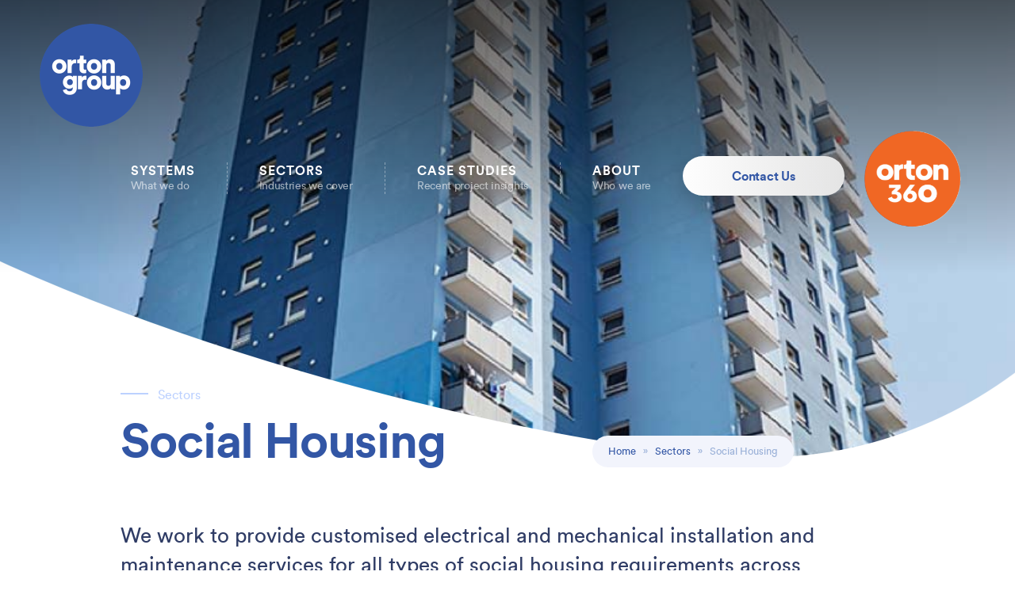

--- FILE ---
content_type: text/html; charset=UTF-8
request_url: https://www.ortongroup.co.uk/sectors/social-housing-sector/
body_size: 12435
content:
<!DOCTYPE html>
<html lang="en-GB" class="no-js">
	
	<!-- Google tag (gtag.js) -->
<script async src="https://www.googletagmanager.com/gtag/js?id=AW-16897016787"></script>
<script>
  window.dataLayer = window.dataLayer || [];
  function gtag(){dataLayer.push(arguments);}
  gtag('js', new Date());

  gtag('config', 'AW-16897016787');
</script>
<head>
  <meta charset="UTF-8">
  <meta name="viewport" content="width=device-width, initial-scale=1">
  <link rel="profile" href="https://gmpg.org/xfn/11">
  <link rel="icon" href="https://www.ortongroup.co.uk/wp-content/themes/orton-group/images/footer-icoon.png" type="image/png">
	<script src="https://www.paperturn-view.com/script/embed?v=1"></script>
    <script>(function(i,s,o,g,r,a,m){i['GoogleAnalyticsObject']=r;i[r]=i[r]||function(){(i[r].q=i[r].q||[]).push(arguments)},i[r].l=1*new Date();a=s.createElement(o),m=s.getElementsByTagName(o)[0];a.async=1;a.src=g;m.parentNode.insertBefore(a,m)})(window,document,'script','https://www.google-analytics.com/analytics.js','ga');ga('create', 'UA-97249241-1', 'auto');ga('send', 'pageview');</script><script>(function(html){html.className = html.className.replace(/\bno-js\b/,'js')})(document.documentElement);</script>
<meta name='robots' content='index, follow, max-image-preview:large, max-snippet:-1, max-video-preview:-1' />

	<!-- This site is optimized with the Yoast SEO plugin v26.7 - https://yoast.com/wordpress/plugins/seo/ -->
	<title>Social Housing | Orton Group</title>
	<meta name="description" content="We work to provide customised electrical and mechanical installation and maintenance services for all types of social housing requirements across the UK" />
	<link rel="canonical" href="https://www.ortongroup.co.uk/sectors/social-housing-sector/" />
	<meta property="og:locale" content="en_GB" />
	<meta property="og:type" content="article" />
	<meta property="og:title" content="Social Housing | Orton Group" />
	<meta property="og:description" content="We work to provide customised electrical and mechanical installation and maintenance services for all types of social housing requirements across the UK" />
	<meta property="og:url" content="https://www.ortongroup.co.uk/sectors/social-housing-sector/" />
	<meta property="og:site_name" content="Orton Group" />
	<meta property="article:modified_time" content="2017-03-30T13:05:32+00:00" />
	<meta property="og:image" content="https://www.ortongroup.co.uk/wp-content/uploads/2016/10/social-housing.jpg" />
	<meta property="og:image:width" content="823" />
	<meta property="og:image:height" content="911" />
	<meta property="og:image:type" content="image/jpeg" />
	<meta name="twitter:card" content="summary_large_image" />
	<script type="application/ld+json" class="yoast-schema-graph">{"@context":"https://schema.org","@graph":[{"@type":"WebPage","@id":"https://www.ortongroup.co.uk/sectors/social-housing-sector/","url":"https://www.ortongroup.co.uk/sectors/social-housing-sector/","name":"Social Housing | Orton Group","isPartOf":{"@id":"https://www.ortongroup.co.uk/#website"},"primaryImageOfPage":{"@id":"https://www.ortongroup.co.uk/sectors/social-housing-sector/#primaryimage"},"image":{"@id":"https://www.ortongroup.co.uk/sectors/social-housing-sector/#primaryimage"},"thumbnailUrl":"https://www.ortongroup.co.uk/wp-content/uploads/2016/10/social-housing.jpg","datePublished":"2016-10-20T09:29:05+00:00","dateModified":"2017-03-30T13:05:32+00:00","description":"We work to provide customised electrical and mechanical installation and maintenance services for all types of social housing requirements across the UK","breadcrumb":{"@id":"https://www.ortongroup.co.uk/sectors/social-housing-sector/#breadcrumb"},"inLanguage":"en-GB","potentialAction":[{"@type":"ReadAction","target":["https://www.ortongroup.co.uk/sectors/social-housing-sector/"]}]},{"@type":"ImageObject","inLanguage":"en-GB","@id":"https://www.ortongroup.co.uk/sectors/social-housing-sector/#primaryimage","url":"https://www.ortongroup.co.uk/wp-content/uploads/2016/10/social-housing.jpg","contentUrl":"https://www.ortongroup.co.uk/wp-content/uploads/2016/10/social-housing.jpg","width":823,"height":911,"caption":"social housing services"},{"@type":"BreadcrumbList","@id":"https://www.ortongroup.co.uk/sectors/social-housing-sector/#breadcrumb","itemListElement":[{"@type":"ListItem","position":1,"name":"Home","item":"https://www.ortongroup.co.uk/"},{"@type":"ListItem","position":2,"name":"Sectors","item":"https://www.ortongroup.co.uk/sectors/"},{"@type":"ListItem","position":3,"name":"Social Housing"}]},{"@type":"WebSite","@id":"https://www.ortongroup.co.uk/#website","url":"https://www.ortongroup.co.uk/","name":"Orton Group","description":"Electrical, Mechanical &amp; Maintenance Services","potentialAction":[{"@type":"SearchAction","target":{"@type":"EntryPoint","urlTemplate":"https://www.ortongroup.co.uk/?s={search_term_string}"},"query-input":{"@type":"PropertyValueSpecification","valueRequired":true,"valueName":"search_term_string"}}],"inLanguage":"en-GB"}]}</script>
	<!-- / Yoast SEO plugin. -->


<link rel='dns-prefetch' href='//challenges.cloudflare.com' />
<link rel="alternate" type="application/rss+xml" title="Orton Group &raquo; Feed" href="https://www.ortongroup.co.uk/feed/" />
<link rel="alternate" title="oEmbed (JSON)" type="application/json+oembed" href="https://www.ortongroup.co.uk/wp-json/oembed/1.0/embed?url=https%3A%2F%2Fwww.ortongroup.co.uk%2Fsectors%2Fsocial-housing-sector%2F" />
<link rel="alternate" title="oEmbed (XML)" type="text/xml+oembed" href="https://www.ortongroup.co.uk/wp-json/oembed/1.0/embed?url=https%3A%2F%2Fwww.ortongroup.co.uk%2Fsectors%2Fsocial-housing-sector%2F&#038;format=xml" />
<style id='wp-img-auto-sizes-contain-inline-css' type='text/css'>
img:is([sizes=auto i],[sizes^="auto," i]){contain-intrinsic-size:3000px 1500px}
/*# sourceURL=wp-img-auto-sizes-contain-inline-css */
</style>
<style id='wp-block-library-inline-css' type='text/css'>
:root{--wp-block-synced-color:#7a00df;--wp-block-synced-color--rgb:122,0,223;--wp-bound-block-color:var(--wp-block-synced-color);--wp-editor-canvas-background:#ddd;--wp-admin-theme-color:#007cba;--wp-admin-theme-color--rgb:0,124,186;--wp-admin-theme-color-darker-10:#006ba1;--wp-admin-theme-color-darker-10--rgb:0,107,160.5;--wp-admin-theme-color-darker-20:#005a87;--wp-admin-theme-color-darker-20--rgb:0,90,135;--wp-admin-border-width-focus:2px}@media (min-resolution:192dpi){:root{--wp-admin-border-width-focus:1.5px}}.wp-element-button{cursor:pointer}:root .has-very-light-gray-background-color{background-color:#eee}:root .has-very-dark-gray-background-color{background-color:#313131}:root .has-very-light-gray-color{color:#eee}:root .has-very-dark-gray-color{color:#313131}:root .has-vivid-green-cyan-to-vivid-cyan-blue-gradient-background{background:linear-gradient(135deg,#00d084,#0693e3)}:root .has-purple-crush-gradient-background{background:linear-gradient(135deg,#34e2e4,#4721fb 50%,#ab1dfe)}:root .has-hazy-dawn-gradient-background{background:linear-gradient(135deg,#faaca8,#dad0ec)}:root .has-subdued-olive-gradient-background{background:linear-gradient(135deg,#fafae1,#67a671)}:root .has-atomic-cream-gradient-background{background:linear-gradient(135deg,#fdd79a,#004a59)}:root .has-nightshade-gradient-background{background:linear-gradient(135deg,#330968,#31cdcf)}:root .has-midnight-gradient-background{background:linear-gradient(135deg,#020381,#2874fc)}:root{--wp--preset--font-size--normal:16px;--wp--preset--font-size--huge:42px}.has-regular-font-size{font-size:1em}.has-larger-font-size{font-size:2.625em}.has-normal-font-size{font-size:var(--wp--preset--font-size--normal)}.has-huge-font-size{font-size:var(--wp--preset--font-size--huge)}.has-text-align-center{text-align:center}.has-text-align-left{text-align:left}.has-text-align-right{text-align:right}.has-fit-text{white-space:nowrap!important}#end-resizable-editor-section{display:none}.aligncenter{clear:both}.items-justified-left{justify-content:flex-start}.items-justified-center{justify-content:center}.items-justified-right{justify-content:flex-end}.items-justified-space-between{justify-content:space-between}.screen-reader-text{border:0;clip-path:inset(50%);height:1px;margin:-1px;overflow:hidden;padding:0;position:absolute;width:1px;word-wrap:normal!important}.screen-reader-text:focus{background-color:#ddd;clip-path:none;color:#444;display:block;font-size:1em;height:auto;left:5px;line-height:normal;padding:15px 23px 14px;text-decoration:none;top:5px;width:auto;z-index:100000}html :where(.has-border-color){border-style:solid}html :where([style*=border-top-color]){border-top-style:solid}html :where([style*=border-right-color]){border-right-style:solid}html :where([style*=border-bottom-color]){border-bottom-style:solid}html :where([style*=border-left-color]){border-left-style:solid}html :where([style*=border-width]){border-style:solid}html :where([style*=border-top-width]){border-top-style:solid}html :where([style*=border-right-width]){border-right-style:solid}html :where([style*=border-bottom-width]){border-bottom-style:solid}html :where([style*=border-left-width]){border-left-style:solid}html :where(img[class*=wp-image-]){height:auto;max-width:100%}:where(figure){margin:0 0 1em}html :where(.is-position-sticky){--wp-admin--admin-bar--position-offset:var(--wp-admin--admin-bar--height,0px)}@media screen and (max-width:600px){html :where(.is-position-sticky){--wp-admin--admin-bar--position-offset:0px}}

/*# sourceURL=wp-block-library-inline-css */
</style><style id='global-styles-inline-css' type='text/css'>
:root{--wp--preset--aspect-ratio--square: 1;--wp--preset--aspect-ratio--4-3: 4/3;--wp--preset--aspect-ratio--3-4: 3/4;--wp--preset--aspect-ratio--3-2: 3/2;--wp--preset--aspect-ratio--2-3: 2/3;--wp--preset--aspect-ratio--16-9: 16/9;--wp--preset--aspect-ratio--9-16: 9/16;--wp--preset--color--black: #000000;--wp--preset--color--cyan-bluish-gray: #abb8c3;--wp--preset--color--white: #ffffff;--wp--preset--color--pale-pink: #f78da7;--wp--preset--color--vivid-red: #cf2e2e;--wp--preset--color--luminous-vivid-orange: #ff6900;--wp--preset--color--luminous-vivid-amber: #fcb900;--wp--preset--color--light-green-cyan: #7bdcb5;--wp--preset--color--vivid-green-cyan: #00d084;--wp--preset--color--pale-cyan-blue: #8ed1fc;--wp--preset--color--vivid-cyan-blue: #0693e3;--wp--preset--color--vivid-purple: #9b51e0;--wp--preset--gradient--vivid-cyan-blue-to-vivid-purple: linear-gradient(135deg,rgb(6,147,227) 0%,rgb(155,81,224) 100%);--wp--preset--gradient--light-green-cyan-to-vivid-green-cyan: linear-gradient(135deg,rgb(122,220,180) 0%,rgb(0,208,130) 100%);--wp--preset--gradient--luminous-vivid-amber-to-luminous-vivid-orange: linear-gradient(135deg,rgb(252,185,0) 0%,rgb(255,105,0) 100%);--wp--preset--gradient--luminous-vivid-orange-to-vivid-red: linear-gradient(135deg,rgb(255,105,0) 0%,rgb(207,46,46) 100%);--wp--preset--gradient--very-light-gray-to-cyan-bluish-gray: linear-gradient(135deg,rgb(238,238,238) 0%,rgb(169,184,195) 100%);--wp--preset--gradient--cool-to-warm-spectrum: linear-gradient(135deg,rgb(74,234,220) 0%,rgb(151,120,209) 20%,rgb(207,42,186) 40%,rgb(238,44,130) 60%,rgb(251,105,98) 80%,rgb(254,248,76) 100%);--wp--preset--gradient--blush-light-purple: linear-gradient(135deg,rgb(255,206,236) 0%,rgb(152,150,240) 100%);--wp--preset--gradient--blush-bordeaux: linear-gradient(135deg,rgb(254,205,165) 0%,rgb(254,45,45) 50%,rgb(107,0,62) 100%);--wp--preset--gradient--luminous-dusk: linear-gradient(135deg,rgb(255,203,112) 0%,rgb(199,81,192) 50%,rgb(65,88,208) 100%);--wp--preset--gradient--pale-ocean: linear-gradient(135deg,rgb(255,245,203) 0%,rgb(182,227,212) 50%,rgb(51,167,181) 100%);--wp--preset--gradient--electric-grass: linear-gradient(135deg,rgb(202,248,128) 0%,rgb(113,206,126) 100%);--wp--preset--gradient--midnight: linear-gradient(135deg,rgb(2,3,129) 0%,rgb(40,116,252) 100%);--wp--preset--font-size--small: 13px;--wp--preset--font-size--medium: 20px;--wp--preset--font-size--large: 36px;--wp--preset--font-size--x-large: 42px;--wp--preset--spacing--20: 0.44rem;--wp--preset--spacing--30: 0.67rem;--wp--preset--spacing--40: 1rem;--wp--preset--spacing--50: 1.5rem;--wp--preset--spacing--60: 2.25rem;--wp--preset--spacing--70: 3.38rem;--wp--preset--spacing--80: 5.06rem;--wp--preset--shadow--natural: 6px 6px 9px rgba(0, 0, 0, 0.2);--wp--preset--shadow--deep: 12px 12px 50px rgba(0, 0, 0, 0.4);--wp--preset--shadow--sharp: 6px 6px 0px rgba(0, 0, 0, 0.2);--wp--preset--shadow--outlined: 6px 6px 0px -3px rgb(255, 255, 255), 6px 6px rgb(0, 0, 0);--wp--preset--shadow--crisp: 6px 6px 0px rgb(0, 0, 0);}:where(.is-layout-flex){gap: 0.5em;}:where(.is-layout-grid){gap: 0.5em;}body .is-layout-flex{display: flex;}.is-layout-flex{flex-wrap: wrap;align-items: center;}.is-layout-flex > :is(*, div){margin: 0;}body .is-layout-grid{display: grid;}.is-layout-grid > :is(*, div){margin: 0;}:where(.wp-block-columns.is-layout-flex){gap: 2em;}:where(.wp-block-columns.is-layout-grid){gap: 2em;}:where(.wp-block-post-template.is-layout-flex){gap: 1.25em;}:where(.wp-block-post-template.is-layout-grid){gap: 1.25em;}.has-black-color{color: var(--wp--preset--color--black) !important;}.has-cyan-bluish-gray-color{color: var(--wp--preset--color--cyan-bluish-gray) !important;}.has-white-color{color: var(--wp--preset--color--white) !important;}.has-pale-pink-color{color: var(--wp--preset--color--pale-pink) !important;}.has-vivid-red-color{color: var(--wp--preset--color--vivid-red) !important;}.has-luminous-vivid-orange-color{color: var(--wp--preset--color--luminous-vivid-orange) !important;}.has-luminous-vivid-amber-color{color: var(--wp--preset--color--luminous-vivid-amber) !important;}.has-light-green-cyan-color{color: var(--wp--preset--color--light-green-cyan) !important;}.has-vivid-green-cyan-color{color: var(--wp--preset--color--vivid-green-cyan) !important;}.has-pale-cyan-blue-color{color: var(--wp--preset--color--pale-cyan-blue) !important;}.has-vivid-cyan-blue-color{color: var(--wp--preset--color--vivid-cyan-blue) !important;}.has-vivid-purple-color{color: var(--wp--preset--color--vivid-purple) !important;}.has-black-background-color{background-color: var(--wp--preset--color--black) !important;}.has-cyan-bluish-gray-background-color{background-color: var(--wp--preset--color--cyan-bluish-gray) !important;}.has-white-background-color{background-color: var(--wp--preset--color--white) !important;}.has-pale-pink-background-color{background-color: var(--wp--preset--color--pale-pink) !important;}.has-vivid-red-background-color{background-color: var(--wp--preset--color--vivid-red) !important;}.has-luminous-vivid-orange-background-color{background-color: var(--wp--preset--color--luminous-vivid-orange) !important;}.has-luminous-vivid-amber-background-color{background-color: var(--wp--preset--color--luminous-vivid-amber) !important;}.has-light-green-cyan-background-color{background-color: var(--wp--preset--color--light-green-cyan) !important;}.has-vivid-green-cyan-background-color{background-color: var(--wp--preset--color--vivid-green-cyan) !important;}.has-pale-cyan-blue-background-color{background-color: var(--wp--preset--color--pale-cyan-blue) !important;}.has-vivid-cyan-blue-background-color{background-color: var(--wp--preset--color--vivid-cyan-blue) !important;}.has-vivid-purple-background-color{background-color: var(--wp--preset--color--vivid-purple) !important;}.has-black-border-color{border-color: var(--wp--preset--color--black) !important;}.has-cyan-bluish-gray-border-color{border-color: var(--wp--preset--color--cyan-bluish-gray) !important;}.has-white-border-color{border-color: var(--wp--preset--color--white) !important;}.has-pale-pink-border-color{border-color: var(--wp--preset--color--pale-pink) !important;}.has-vivid-red-border-color{border-color: var(--wp--preset--color--vivid-red) !important;}.has-luminous-vivid-orange-border-color{border-color: var(--wp--preset--color--luminous-vivid-orange) !important;}.has-luminous-vivid-amber-border-color{border-color: var(--wp--preset--color--luminous-vivid-amber) !important;}.has-light-green-cyan-border-color{border-color: var(--wp--preset--color--light-green-cyan) !important;}.has-vivid-green-cyan-border-color{border-color: var(--wp--preset--color--vivid-green-cyan) !important;}.has-pale-cyan-blue-border-color{border-color: var(--wp--preset--color--pale-cyan-blue) !important;}.has-vivid-cyan-blue-border-color{border-color: var(--wp--preset--color--vivid-cyan-blue) !important;}.has-vivid-purple-border-color{border-color: var(--wp--preset--color--vivid-purple) !important;}.has-vivid-cyan-blue-to-vivid-purple-gradient-background{background: var(--wp--preset--gradient--vivid-cyan-blue-to-vivid-purple) !important;}.has-light-green-cyan-to-vivid-green-cyan-gradient-background{background: var(--wp--preset--gradient--light-green-cyan-to-vivid-green-cyan) !important;}.has-luminous-vivid-amber-to-luminous-vivid-orange-gradient-background{background: var(--wp--preset--gradient--luminous-vivid-amber-to-luminous-vivid-orange) !important;}.has-luminous-vivid-orange-to-vivid-red-gradient-background{background: var(--wp--preset--gradient--luminous-vivid-orange-to-vivid-red) !important;}.has-very-light-gray-to-cyan-bluish-gray-gradient-background{background: var(--wp--preset--gradient--very-light-gray-to-cyan-bluish-gray) !important;}.has-cool-to-warm-spectrum-gradient-background{background: var(--wp--preset--gradient--cool-to-warm-spectrum) !important;}.has-blush-light-purple-gradient-background{background: var(--wp--preset--gradient--blush-light-purple) !important;}.has-blush-bordeaux-gradient-background{background: var(--wp--preset--gradient--blush-bordeaux) !important;}.has-luminous-dusk-gradient-background{background: var(--wp--preset--gradient--luminous-dusk) !important;}.has-pale-ocean-gradient-background{background: var(--wp--preset--gradient--pale-ocean) !important;}.has-electric-grass-gradient-background{background: var(--wp--preset--gradient--electric-grass) !important;}.has-midnight-gradient-background{background: var(--wp--preset--gradient--midnight) !important;}.has-small-font-size{font-size: var(--wp--preset--font-size--small) !important;}.has-medium-font-size{font-size: var(--wp--preset--font-size--medium) !important;}.has-large-font-size{font-size: var(--wp--preset--font-size--large) !important;}.has-x-large-font-size{font-size: var(--wp--preset--font-size--x-large) !important;}
/*# sourceURL=global-styles-inline-css */
</style>

<style id='classic-theme-styles-inline-css' type='text/css'>
/*! This file is auto-generated */
.wp-block-button__link{color:#fff;background-color:#32373c;border-radius:9999px;box-shadow:none;text-decoration:none;padding:calc(.667em + 2px) calc(1.333em + 2px);font-size:1.125em}.wp-block-file__button{background:#32373c;color:#fff;text-decoration:none}
/*# sourceURL=/wp-includes/css/classic-themes.min.css */
</style>
<link rel='stylesheet' id='contact-form-7-css' href='https://www.ortongroup.co.uk/wp-content/plugins/contact-form-7/includes/css/styles.css?ver=6.1.4' type='text/css' media='all' />
<link rel='stylesheet' id='duplica-css' href='https://www.ortongroup.co.uk/wp-content/plugins/duplica/assets/css/front.min.css?ver=0.16' type='text/css' media='all' />
<link rel='stylesheet' id='ortongroup-style-css' href='https://www.ortongroup.co.uk/wp-content/themes/orton-group/style.css?ver=6.9' type='text/css' media='all' />
<link rel='stylesheet' id='genericons-css' href='https://www.ortongroup.co.uk/wp-content/plugins/jetpack/_inc/genericons/genericons/genericons.css?ver=3.1' type='text/css' media='all' />
<script type="text/javascript" src="https://www.ortongroup.co.uk/wp-includes/js/jquery/jquery.min.js?ver=3.7.1" id="jquery-core-js"></script>
<script type="text/javascript" src="https://www.ortongroup.co.uk/wp-includes/js/jquery/jquery-migrate.min.js?ver=3.4.1" id="jquery-migrate-js"></script>
<script type="text/javascript" src="https://www.ortongroup.co.uk/wp-content/themes/orton-group/js/jquery.min.js?ver=1.12.0" id="jquery-libfile-js"></script>
<link rel="https://api.w.org/" href="https://www.ortongroup.co.uk/wp-json/" /><link rel="alternate" title="JSON" type="application/json" href="https://www.ortongroup.co.uk/wp-json/wp/v2/pages/50" /><link rel="EditURI" type="application/rsd+xml" title="RSD" href="https://www.ortongroup.co.uk/xmlrpc.php?rsd" />
<meta name="generator" content="WordPress 6.9" />
<link rel='shortlink' href='https://www.ortongroup.co.uk/?p=50' />
<link rel="icon" href="https://www.ortongroup.co.uk/wp-content/uploads/2017/03/orton-favicon.png" sizes="32x32" />
<link rel="icon" href="https://www.ortongroup.co.uk/wp-content/uploads/2017/03/orton-favicon.png" sizes="192x192" />
<link rel="apple-touch-icon" href="https://www.ortongroup.co.uk/wp-content/uploads/2017/03/orton-favicon.png" />
<meta name="msapplication-TileImage" content="https://www.ortongroup.co.uk/wp-content/uploads/2017/03/orton-favicon.png" />
  	
	
	<style>
        /* This is the main container that holds your images.
            'display: flex' is the magic that arranges the images in a row.
            'gap' adds a nice space between them. You can change the '15px' value.
        */
        .flex-image-container {
            display: flex;
            justify-content: center; /* This centres the images if they don't fill the full width */
            align-items: stretch; /* This makes sure all columns are the same height */
            gap: 15px; /* Adjust the space between images here */
            padding: 15px 0; /* Adds some space above and below the container */
        }

        /*
            This is a wrapper for each individual image.
            'flex: 1' tells each image wrapper to take up an equal amount of space.
            'min-width: 0' is an important fix for flexbox to prevent overflow issues.
        */
        .flex-image-wrapper {
            flex: 1;
            min-width: 0;
            display: flex; /* This helps align the image itself inside the wrapper */
        }

        /*
            This styles the actual image tag.
            'width: 100%' makes the image fill its container horizontally.
            'height: 100%' makes the image fill its container vertically.
            'object-fit: cover' is the key. It makes the image cover the entire space
            without being stretched or squashed, cropping it cleanly if necessary.
        */
        .flex-image-wrapper img {
            width: 100%;
            height: 100%;
            object-fit: cover;
            border-radius: 8px; /* Optional: adds rounded corners to the images */
            box-shadow: 0 4px 6px rgba(0,0,0,0.1); /* Optional: adds a subtle shadow */
        }

        /*
            This is a 'media query' that makes the layout responsive.
            On screens smaller than 768px (like mobile phones), the images will
            stack on top of each other instead of being side-by-side.
        */
        @media (max-width: 768px) {
            .flex-image-container {
                flex-direction: column; /* Stacks the images vertically */
            }
        }
    </style>
</head>

<body class="wp-singular page-template-default page page-id-50 page-child parent-pageid-37 wp-theme-orton-group">
<script type="text/javascript" src="https://secure.leadforensics.com/js/51611.js" ></script>
<noscript><img src="https://secure.leadforensics.com/51611.png" style="display:none;" /></noscript>
  <div class="header-section">
    <header class="header-nav-section fadeIn">
      <nav class="header-main-section">
        <div class="container-fluid">
          <div class="row">
            <div class="navbar-header">
              <button type="button" class="navbar-toggle collapsed" data-toggle="collapse" data-target="#main-site-nav" aria-expanded="false">
                <img src="https://www.ortongroup.co.uk/wp-content/themes/orton-group/images/menu.svg" alt="menu" />
                <!--<span class="sr-only">Toggle navigation</span>
                <span class="icon-bar"></span>
                <span class="icon-bar"></span>
                <span class="icon-bar"></span>-->
              </button>
              <div class="site-main-logo">
                <a href="/"><img src="https://www.ortongroup.co.uk/wp-content/themes/orton-group/images/orton-logo_x2.png" alt="Orton Group logo" width="130" /></a>
              </div>
            </div>

            <div class="collapse navbar-collapse" id="main-site-nav">
              <ul class="nav navbar-nav main-header-menu">
                <li id="menu-item-175" class="menu-item menu-item-type-post_type menu-item-object-page menu-item-has-children dropdown menu-item-175"><a href="https://www.ortongroup.co.uk/services/" data-target="#"  data-target="#" >Systems<span>What we do</span> </a>
<ul class="dropdown-menu mega-dropdown-menu">
	<li id="menu-item-2169" class="menu-item menu-item-type-custom menu-item-object-custom menu-item-2169"><a href="https://www.ortongroup.co.uk/services/audio-visual/">Audio Visual</a></li>
	<li id="menu-item-2170" class="menu-item menu-item-type-custom menu-item-object-custom menu-item-2170"><a href="https://www.ortongroup.co.uk/services/automated-home-systems/">Automated Home Systems</a></li>
	<li id="menu-item-2171" class="menu-item menu-item-type-custom menu-item-object-custom menu-item-2171"><a href="https://www.ortongroup.co.uk/services/call-systems/">Call Systems</a></li>
	<li id="menu-item-2172" class="menu-item menu-item-type-custom menu-item-object-custom menu-item-2172"><a href="https://www.ortongroup.co.uk/services/compressed-air-systems/">Compressed Air Systems</a></li>
	<li id="menu-item-2173" class="menu-item menu-item-type-custom menu-item-object-custom menu-item-2173"><a href="https://www.ortongroup.co.uk/services/customer-information-systems-cis/">Customer Information Systems (CIS)</a></li>
	<li id="menu-item-2174" class="menu-item menu-item-type-custom menu-item-object-custom menu-item-2174"><a href="https://www.ortongroup.co.uk/services/data-cabling-infrastructure/">Data Cabling &#038; Infrastructure</a></li>
	<li id="menu-item-2175" class="menu-item menu-item-type-custom menu-item-object-custom menu-item-2175"><a href="https://www.ortongroup.co.uk/services/fire-alarms-systems/">Fire Alarms Systems</a></li>
	<li id="menu-item-2176" class="menu-item menu-item-type-custom menu-item-object-custom menu-item-2176"><a href="https://www.ortongroup.co.uk/services/heating-systems/">Heating Systems</a></li>
	<li id="menu-item-2177" class="menu-item menu-item-type-custom menu-item-object-custom menu-item-2177"><a href="https://www.ortongroup.co.uk/services/lighting-emergency-lighting/">Lighting &#038; Emergency Lighting</a></li>
	<li id="menu-item-2178" class="menu-item menu-item-type-custom menu-item-object-custom menu-item-2178"><a href="https://www.ortongroup.co.uk/services/lightning-protection-earthing-systems/">Lightning Protection &#038; Earthing Systems</a></li>
	<li id="menu-item-2179" class="menu-item menu-item-type-custom menu-item-object-custom menu-item-2179"><a href="https://www.ortongroup.co.uk/services/mains-distribution-small-power/">Mains Distribution and Small Power</a></li>
	<li id="menu-item-2180" class="menu-item menu-item-type-custom menu-item-object-custom menu-item-2180"><a href="https://www.ortongroup.co.uk/services/plumbing/">Plumbing</a></li>
	<li id="menu-item-2181" class="menu-item menu-item-type-custom menu-item-object-custom menu-item-2181"><a href="https://www.ortongroup.co.uk/services/rail-depot-systems/">Rail Depot Systems</a></li>
	<li id="menu-item-2182" class="menu-item menu-item-type-custom menu-item-object-custom menu-item-2182"><a href="https://www.ortongroup.co.uk/services/security-systems/">Security Systems</a></li>
	<li id="menu-item-2183" class="menu-item menu-item-type-custom menu-item-object-custom menu-item-2183"><a href="https://www.ortongroup.co.uk/services/vehicle-charging-units/">Vehicle Charging Units</a></li>
	<li id="menu-item-2184" class="menu-item menu-item-type-custom menu-item-object-custom menu-item-2184"><a href="https://www.ortongroup.co.uk/orton-360/">Orton360</a></li>
</ul>
</li>
<li id="menu-item-174" class="menu-item menu-item-type-post_type menu-item-object-page current-page-ancestor current-menu-ancestor current-menu-parent current-page-parent current_page_parent current_page_ancestor menu-item-has-children active dropdown menu-item-174"><a href="https://www.ortongroup.co.uk/sectors/" data-target="#"  data-target="#" >Sectors <span>Industries we cover</span> </a>
<ul class="dropdown-menu mega-dropdown-menu">
	<li id="menu-item-192" class="menu-item menu-item-type-post_type menu-item-object-page menu-item-192"><a href="https://www.ortongroup.co.uk/sectors/homeowner-landlord-sector/">Homeowner &#038; Landlord</a></li>
	<li id="menu-item-193" class="menu-item menu-item-type-post_type menu-item-object-page menu-item-193"><a href="https://www.ortongroup.co.uk/sectors/industrial-commercial-sector/">Industrial &#038; Commercial</a></li>
	<li id="menu-item-194" class="menu-item menu-item-type-post_type menu-item-object-page menu-item-194"><a href="https://www.ortongroup.co.uk/sectors/new-build-domestic-sector/">New Build (Domestic)</a></li>
	<li id="menu-item-195" class="menu-item menu-item-type-post_type menu-item-object-page menu-item-195"><a href="https://www.ortongroup.co.uk/sectors/rail-sector/">Rail Sector</a></li>
	<li id="menu-item-196" class="menu-item menu-item-type-post_type menu-item-object-page menu-item-196"><a href="https://www.ortongroup.co.uk/sectors/repair-maintenance-sector/">Repair &#038; Maintenance</a></li>
	<li id="menu-item-724" class="menu-item menu-item-type-post_type menu-item-object-page current-menu-item page_item page-item-50 current_page_item active menu-item-724"><a href="https://www.ortongroup.co.uk/sectors/social-housing-sector/">Social Housing</a></li>
</ul>
</li>
<li id="menu-item-173" class="menu-item menu-item-type-post_type menu-item-object-page menu-item-173"><a href="https://www.ortongroup.co.uk/case-studies/">Case Studies <span>Recent project insights</span></a></li>
<li id="menu-item-172" class="menu-item menu-item-type-post_type menu-item-object-page menu-item-has-children dropdown menu-item-172"><a href="https://www.ortongroup.co.uk/about/" data-target="#"  data-target="#" >About <span>Who we are</span> </a>
<ul class="dropdown-menu mega-dropdown-menu">
	<li id="menu-item-177" class="menu-item menu-item-type-post_type menu-item-object-page menu-item-177"><a href="https://www.ortongroup.co.uk/about/accreditations/">Accreditations</a></li>
	<li id="menu-item-178" class="menu-item menu-item-type-post_type menu-item-object-page menu-item-178"><a href="https://www.ortongroup.co.uk/about/apprenticeships/">Apprenticeships</a></li>
	<li id="menu-item-179" class="menu-item menu-item-type-post_type menu-item-object-page menu-item-179"><a href="https://www.ortongroup.co.uk/about/blog/">Blog</a></li>
	<li id="menu-item-180" class="menu-item menu-item-type-post_type menu-item-object-page menu-item-180"><a href="https://www.ortongroup.co.uk/about/careers/">Careers</a></li>
	<li id="menu-item-181" class="menu-item menu-item-type-post_type menu-item-object-page menu-item-181"><a href="https://www.ortongroup.co.uk/about/charity-work/">Charity &#038; Community Work</a></li>
	<li id="menu-item-182" class="menu-item menu-item-type-post_type menu-item-object-page menu-item-182"><a href="https://www.ortongroup.co.uk/about/environment/">Environment</a></li>
	<li id="menu-item-183" class="menu-item menu-item-type-post_type menu-item-object-page menu-item-183"><a href="https://www.ortongroup.co.uk/about/health-safety/">Health &#038; Safety</a></li>
	<li id="menu-item-764" class="menu-item menu-item-type-post_type menu-item-object-page menu-item-764"><a href="https://www.ortongroup.co.uk/about/our-history/">Our History</a></li>
	<li id="menu-item-185" class="menu-item menu-item-type-post_type menu-item-object-page menu-item-185"><a href="https://www.ortongroup.co.uk/about/our-management-team/">Our Management Team</a></li>
	<li id="menu-item-765" class="menu-item menu-item-type-post_type menu-item-object-page menu-item-765"><a href="https://www.ortongroup.co.uk/about/training-development/">Training &#038; Development</a></li>
</ul>
</li>
                <li><a class="btn btn-white" href="https://www.ortongroup.co.uk/contact-us/">Contact Us</a></li>
<li id="extraitem" style="  background-color: transparent;"><a href="https://www.ortongroup.co.uk/orton-360/" style="width: 130px;
    padding: 0px;
    margin-top: -40px;
    margin-left: 20px;"><img src="https://www.ortongroup.co.uk/wp-content/uploads/2025/03/360orange.png" style="width:130px;"/></a></li>
              </ul>
            </div>
          </div>
        </div>
      </nav>
    </header>
	  
	  <style>
		  .nav > li > a:hover { background-color:transparent !important; }</style>
  		  
		 <!--360-->
		  
    <div class="inner-header-banner inner-page-header child-banner-header" style=" background-image: url(https://www.ortongroup.co.uk/wp-content/themes/orton-group/images/internpage-page-mask.png),url(https://www.ortongroup.co.uk/wp-content/uploads/2016/10/social-housing.jpg);">
      <div class="col breadcrumbs-section">
        <div class="col-div col-xs-12 col-md-4 col-md-offset-7">
          <div id="breadcrumbs" class="page-content-breadcrumbs col"><p class="col"><a href="https://www.ortongroup.co.uk/">Home</a> &nbsp;&nbsp;&raquo;&nbsp;&nbsp; <a href="https://www.ortongroup.co.uk/sectors/">Sectors</a> &nbsp;&nbsp;&raquo;&nbsp;&nbsp; Social Housing</p></div>        </div>
      </div>
      <div class="container post-page-header child-banner-header-title fadeInDown">
        <div class="row">
          <div class="col">
            <div class="col-div col-xs-12 col-md-7 col-lg-6 col-lg-offset-1">
					
                              <h4 class="top-title">Sectors</h4>
                <h1 class="main-title">Social Housing</h1>
                          </div>
          </div>
        </div>
      </div>
    </div>
    </div>

	  <style>
		  .content-only-section { margin-top:60px;margin-bottom:20px; }
.x-row { display:flex; width:100%;;  }
.x-col { width:50%; border:1px dashed #3256a5; margin:20px 10px;padding:20px;}

.x-row h1.main-title {
    color: #3256a5;font-size:32px;    line-height: 32px;
    margin-bottom: 20px;
}
		  
		  .x-row h1.main-title:before { border:0px; }

		  .x-col ul {
			   
    margin: 0;
    padding: 0;
    list-style-type: none;
    display: -webkit-box;
    display: -webkit-flex;
    display: -ms-flexbox;
    display: flex
;
    -webkit-flex-wrap: wrap;
    -ms-flex-wrap: wrap;
    flex-wrap: wrap;
		  }  
		  
		  
		  .x-col ul li {
        width: 33.33%;
		 background-image: url('https://www.ortongroup.co.uk/wp-content/themes/orton-group/images/check.svg');
padding: 0px 0px 0px 35px;
    background-repeat: no-repeat;
			  color: #3256a5;
			  margin-bottom:15px;
			  min-height:35px;
			  padding-right:5px;
			  
    }
		  
		  @media screen and (max-width: 1300px) {
			  
			  #stripeTwo .imgBlock img { width:350px;}
		  }
		  
		  		  @media screen and (max-width: 1300px) {
			  
	#stripeThree, #stripeFour {
		padding:100px 40px;
	}
		  }
		  
		  
		  

@media screen and (max-width: 1024px) {
.content-only-section .container { margin-left: 25px; padding-left: 0px; padding-right: 0px;}
	.x-row { display:block; width:100%; padding: 0px 20px 0px 0px; }
	.x-col { width:100% !important; border:1px dashed #3256a5; margin:20px;padding:20px;display:block !important; }
	
	
			  #stripeTwo { display:block; padding:100px 25px; }	
				  #stripeTwo .imgBlock { display:block; text-align:center; margin-right:0px; margin-bottom:40px;}
	
	#stripeTwo .imgBlock img { width:100%; max-width:500px;}
	
#stripeTwo .whiteBlock {
    border-radius: 25px;
    width: 100%;
    background-color: white;
    font-size: 25px;
    padding: 40px 40px 40px 40px;
    margin: 0px;
    position: relative;
}
	
	#stripeTwo .whiteBlock img {
    display:none;
}
	
	#stripeThree {
    color: #3959a3;
		background-size: cover !important;
		background-position:bottom;
		padding:40px 20px;
	}
	
	#stripeThree .whiteBlock {
    border-radius: 25px;
    width: 100%;
    background-color: white;
    font-size: 20px;
    padding: 40px 40px 40px 40px;
    margin: 5% 0px 5% 0px;
    position: relative;
}
	
		#stripeThree .whiteBlock img {
    display:none;
}
	
	#stripeFour {
		background-size: cover !important;
		background-position:bottom;
		padding:40px 20px;
	}
	
	#stripeFour .whiteBlock {
    border-radius: 25px;
    width: 100%;
    background-color: white;
    font-size: 20px;
    padding: 40px 40px 40px 40px;
    margin: 5% 0px 5% 0px;
    position: relative;
}
	
	#stripeFour .whiteBlock img {
    display: none;
}
	
	#slideFive {     margin-left: 20px; }
	
}
		  

</style>

  
  <div class="page-inner-content-section child-page-content-section">
  <div class="page-content">
    <div class="container">
      <div class="row">
        <div class="col">
                      <div class="col-div col-xs-12 col-md-10 col-md-offset-1 col-lg-9 col-lg-offset-1 child-page">
                      <article id="post-50" class="post-50 page type-page status-publish has-post-thumbnail hentry">
              <div class="entry-content fadeInDown">
                <p><span style="font-weight: 400;">We work to provide customised electrical and mechanical installation and maintenance services for all types of social housing requirements across the UK. From providing complete design of multi-storey flats in an inner city centre, to complete remodelling and refurbishments of existing social dwellings.</span></p>
<p>&nbsp;</p>
<p>&nbsp;</p>

              </div>
            </article>
          </div>
        </div>
      </div>
    </div>
  </div>
    <script type="text/javascript" src="https://www.ortongroup.co.uk/wp-content/themes/orton-group/bower_components/slick-carousel/slick/slick.min.js"></script>
  <div class="content-only-section">
  <div class="container">
    <div class="row">
      <div class="col">
        <div class="col-div col-xs-12 col-md-10 col-md-offset-1 col-lg-9 col-lg-offset-1 content-only-post">
          <p><span style="font-weight: 400">We understand that managing a large-scale project carries a lot of public sector responsibility and it’s our mission to make the process as simple as possible, within the right budget, and to the deadlines required. And we have the experience to carry out such projects with minimal disruption to local residents, or even existing tenants, as well as support you in meeting your own associated regulations and responsibilities. </span></p>
<p>&nbsp;</p>
        </div>
      </div>
    </div>
  </div>
</div>
<script language="javascript" type="text/javascript">
  jQuery(document).ready(function($){
    var timelineBlocks = $('.content-only-section'),
      offset = 0.8;

    //hide timeline blocks which are outside the viewport
    hideBlocks(timelineBlocks, offset);

    //on scolling, show/animate timeline blocks when enter the viewport
    $(window).on('scroll', function(){
      (!window.requestAnimationFrame)
        ? setTimeout(function(){ showBlocks(timelineBlocks, offset); }, 100)
        : window.requestAnimationFrame(function(){ showBlocks(timelineBlocks, offset); });
    });

    function hideBlocks(blocks, offset) {
      blocks.each(function(){
        ( $(this).offset().top > $(window).scrollTop()+$(window).height()*offset ) && $(this).find('.content-only-post').addClass('trigrng');
      });
    }

    function showBlocks(blocks, offset) {
      blocks.each(function(){
        ( $(this).offset().top <= $(window).scrollTop()+$(window).height()*offset && $(this).find('.content-only-post').hasClass('trigrng') ) && $(this).find('.content-only-post').removeClass('trigrng').addClass('fadeInDown');
      });
    }
  });
</script><div class="part-inner-page-case-study-slider-section">
  <div class="container">
    <div class="row">
      <div class="col">
        <div class="col-div col-xs-12 col-md-8 col-lg-6 col-lg-offset-1 part-inner-page-case-study-slider-title">
          <h4 class="top-title">Case Studies <a href="https://www.ortongroup.co.uk/case-studies/">(view all)</a></h4>
          <h1 class="main-title">See some of our recent projects</h1>
        </div>
      </div>
    </div>
  </div>
  <div class="container-fluid">
    <div class="row">
      <div class="part-inner-page-case-study-slider">
        <div id="homebannerslider" class="carousel slide partinnerpagecasestudyslider carousel-fade" data-ride="carousel">
          <div class="container">
            <div class="row">
              <div class="col">
                <div class="col-div col-xs-12 col-lg-5 col-lg-push-6">
                  <ol class="carousel-indicators">
                                          <li data-target="#homebannerslider" data-slide-to="0" class="active"></li>
                                        </ol>
                </div>
              </div>
            </div>
          </div>

          <div class="carousel-inner" role="listbox">
                            <div class="item part-inner-page-case-study-slider-post active" style=" background-image: url(https://www.ortongroup.co.uk/wp-content/uploads/2016/11/hickman-1.jpg);">
                  <div class="container">
                    <div class="part-inner-page-case-study-slider-post-content">
                      <div class="row">
                        <div class="col">
                          <div class="col-div col-xs-12 col-lg-5 col-lg-push-6">
                            <div class="slider-content">
                              <div class="col">
                                <div class="col-div col-xs-12">
                                  <h5>Industrial &amp; Commercial</h5>
                                  <h4>Hickman High Rise, Wolverhampton</h4>
                                  <p><a class="btn btn-dark-blue-ghst" href="https://www.ortongroup.co.uk/hickman-high-rise-wolverhampton/">Read Case Study</a></p>
                                </div>
                              </div>
                            </div>
                          </div>
                        </div>
                      </div>
                    </div>
                  </div>
                </div>
                          </div>
        </div>
      </div>
    </div>
  </div>
</div>
<script language="javascript" type="text/javascript">
  jQuery(document).ready(function($){
    var timelineBlocks = $('.part-inner-page-case-study-slider-section'),
      offset = 0.8;

    //hide timeline blocks which are outside the viewport
    hideBlocks(timelineBlocks, offset);

    //on scolling, show/animate timeline blocks when enter the viewport
    $(window).on('scroll', function(){
      (!window.requestAnimationFrame)
        ? setTimeout(function(){ showBlocks(timelineBlocks, offset); }, 100)
        : window.requestAnimationFrame(function(){ showBlocks(timelineBlocks, offset); });
    });

    function hideBlocks(blocks, offset) {
      blocks.each(function(){
        ( $(this).offset().top > $(window).scrollTop()+$(window).height()*offset ) && $(this).find('.part-inner-page-case-study-slider-title, .part-inner-page-case-study-slider').addClass('trigrng');
      });
    }

    function showBlocks(blocks, offset) {
      blocks.each(function(){
        ( $(this).offset().top <= $(window).scrollTop()+$(window).height()*offset && $(this).find('.part-inner-page-case-study-slider-title').hasClass('trigrng') ) && $(this).find('.part-inner-page-case-study-slider-title, .part-inner-page-case-study-slider').removeClass('trigrng').addClass('fadeInDown');
      });
    }
  });
</script>
</div>
  <div class="getintouch-section" style="background-image: url(https://www.ortongroup.co.uk/wp-content/uploads/2016/10/cta-background.jpg)">
  <div class="container">
    <div class="row">
      <div class="col">
        <div class="col-div col-xs-12 col-md-8 col-lg-7 col-lg-offset-1 getintouch-section-content">
          <h4 class="top-title">Contact Orton Group</h4>
          <h1 class="main-title">Supporting clients across the UK </h1>
          <p>
            <a class="btn btn-white" href="https://www.ortongroup.co.uk/contact-us/">Get in touch</a>
            <a class="btn btn-light-blue-ghst" href="https://www.ortongroup.co.uk/about/">Find out more</a>
          </p>
        </div>
        <div class="col-div col-xs-12 col-md-4 col-lg-3">
          <ul>
                      <li class="get-in-touch-content-link-lst fadeInDown0"><p><img src="https://www.ortongroup.co.uk/wp-content/uploads/2016/10/cta-sector_x2-1.png" alt="Icon" width="62"/>We cover all<br>major sectors.</p></li>
                      <li class="get-in-touch-content-link-lst fadeInDown1"><p><img src="https://www.ortongroup.co.uk/wp-content/uploads/2016/10/united-living.png" alt="Icon" width="62"/>We’re trusted within the<br> industry.</p></li>
                      <li class="get-in-touch-content-link-lst fadeInDown2"><p><img src="https://www.ortongroup.co.uk/wp-content/uploads/2016/10/cta-trust_x2-1.png" alt="Icon" width="62"/>We have a proven track <br>record.</p></li>
                    </ul>
        </div>
        <div class="col-div col-xs-12 col-lg-10 col-lg-offset-1">

        </div>
      </div>
    </div>
  </div>
</div>

<script language="javascript" type="text/javascript">
  jQuery(document).ready(function($){
    var timelineBlocks = $('.getintouch-section'),
      offset = 0.8;

    //hide timeline blocks which are outside the viewport
    hideBlocks(timelineBlocks, offset);

    //on scolling, show/animate timeline blocks when enter the viewport
    $(window).on('scroll', function(){
      (!window.requestAnimationFrame)
        ? setTimeout(function(){ showBlocks(timelineBlocks, offset); }, 100)
        : window.requestAnimationFrame(function(){ showBlocks(timelineBlocks, offset); });
    });

    function hideBlocks(blocks, offset) {
      blocks.each(function(){
        ( $(this).offset().top > $(window).scrollTop()+$(window).height()*offset ) && $(this).find('.getintouch-section-content, .get-in-touch-content-link-lst').addClass('trigrng');
      });
    }

    function showBlocks(blocks, offset) {
      blocks.each(function(){
        ( $(this).offset().top <= $(window).scrollTop()+$(window).height()*offset && $(this).find('.getintouch-section-content').hasClass('trigrng') ) && $(this).find('.getintouch-section-content, .get-in-touch-content-link-lst').removeClass('trigrng').addClass('fadeInDown');
      });
    }
  });
</script>

  <div class="accreditations-logo">
    <div class="container">
      <div class="row">
        <div class="col">
          <div class="col-div col-xs-12 col-lg-10 col-lg-offset-1">
            <img src="https://www.ortongroup.co.uk/wp-content/uploads/2025/04/ORTON-credsv2.png" alt="accreditations" />
          </div>
        </div>
      </div>
    </div>
  </div>

  <footer class="footer-section">
    <div class="container">
      <div class="row">
        <div class="footer-content-section">
          <div class="col">
            <div class="col-div col-xs-12 col-md-6 col-lg-2 menu-footer-section">
              <a href="https://www.ortongroup.co.uk/sectors/"><h4>Sectors</h4></a>
              <ul>
                <li class="page_item page-item-52"><a href="https://www.ortongroup.co.uk/sectors/homeowner-landlord-sector/">Homeowner &#038; Landlord</a></li>
<li class="page_item page-item-46"><a href="https://www.ortongroup.co.uk/sectors/industrial-commercial-sector/">Industrial &#038; Commercial</a></li>
<li class="page_item page-item-48"><a href="https://www.ortongroup.co.uk/sectors/new-build-domestic-sector/">New Build (Domestic)</a></li>
<li class="page_item page-item-44"><a href="https://www.ortongroup.co.uk/sectors/rail-sector/">Rail Sector</a></li>
<li class="page_item page-item-42"><a href="https://www.ortongroup.co.uk/sectors/repair-maintenance-sector/">Repair &#038; Maintenance</a></li>
<li class="page_item page-item-50 current_page_item"><a href="https://www.ortongroup.co.uk/sectors/social-housing-sector/" aria-current="page">Social Housing</a></li>
              </ul>
              <a href="https://www.ortongroup.co.uk/case-studies/"><h4>Case Studies</h4></a>
              <ul>
                <li class="page_item page-item-142"><a href="https://www.ortongroup.co.uk/case-studies/homeowner-landlord-case-study/">Homeowner &#038; Landlord</a></li>
<li class="page_item page-item-2209"><a href="https://www.ortongroup.co.uk/case-studies/homeowner-landlord/">Homeowner &#038; Landlord</a></li>
<li class="page_item page-item-144"><a href="https://www.ortongroup.co.uk/case-studies/industrial-commercial-case-study/">Industrial &#038; Commercial</a></li>
<li class="page_item page-item-147"><a href="https://www.ortongroup.co.uk/case-studies/new-build-domestic-case-study/">New Build (Domestic)</a></li>
<li class="page_item page-item-149"><a href="https://www.ortongroup.co.uk/case-studies/rail-case-study/">Rail</a></li>
<li class="page_item page-item-151"><a href="https://www.ortongroup.co.uk/case-studies/repair-maintenance-case-study/">Repair &#038; Maintenance</a></li>
<li class="page_item page-item-155"><a href="https://www.ortongroup.co.uk/case-studies/social-housing-case-study/">Social Housing</a></li>
              </ul>
            </div>
            <div class="col-div col-xs-12 col-md-6 col-lg-5 menu-footer-section">
              <a href="https://www.ortongroup.co.uk/services/"><h4>Services</h4></a>
              <ul class="services-footer-menu">
                <li class="page_item page-item-90"><a href="https://www.ortongroup.co.uk/services/audio-visual/">Audio Visual</a></li>
<li class="page_item page-item-88"><a href="https://www.ortongroup.co.uk/services/automated-home-systems/">Automated Home Systems</a></li>
<li class="page_item page-item-76"><a href="https://www.ortongroup.co.uk/services/call-systems/">Call Systems</a></li>
<li class="page_item page-item-100"><a href="https://www.ortongroup.co.uk/services/compressed-air-systems/">Compressed Air Systems</a></li>
<li class="page_item page-item-92"><a href="https://www.ortongroup.co.uk/services/customer-information-systems-cis/">Customer Information Systems (CIS)</a></li>
<li class="page_item page-item-78"><a href="https://www.ortongroup.co.uk/services/data-cabling-infrastructure/">Data Cabling &#038; Infrastructure</a></li>
<li class="page_item page-item-60"><a href="https://www.ortongroup.co.uk/services/fire-alarms-systems/">Fire Alarms Systems</a></li>
<li class="page_item page-item-72"><a href="https://www.ortongroup.co.uk/services/heating-systems/">Heating Systems</a></li>
<li class="page_item page-item-56"><a href="https://www.ortongroup.co.uk/services/lighting-emergency-lighting/">Lighting &#038; Emergency Lighting</a></li>
<li class="page_item page-item-66"><a href="https://www.ortongroup.co.uk/services/lightning-protection-earthing-systems/">Lightning Protection &#038; Earthing Systems</a></li>
<li class="page_item page-item-58"><a href="https://www.ortongroup.co.uk/services/mains-distribution-small-power/">Mains Distribution and Small Power</a></li>
<li class="page_item page-item-70"><a href="https://www.ortongroup.co.uk/services/plumbing/">Plumbing</a></li>
<li class="page_item page-item-68"><a href="https://www.ortongroup.co.uk/services/rail-depot-systems/">Rail Depot Systems</a></li>
<li class="page_item page-item-64"><a href="https://www.ortongroup.co.uk/services/security-systems/">Security Systems</a></li>
<li class="page_item page-item-102"><a href="https://www.ortongroup.co.uk/services/vehicle-charging-units/">Vehicle Charging Units</a></li>
              </ul>
            </div>
            <div class="col-div col-xs-12 col-md-6 col-lg-2 menu-footer-section">
              <a href="https://www.ortongroup.co.uk/about/"><h4>About</h4></a>
              <ul>
                <li class="page_item page-item-11"><a href="https://www.ortongroup.co.uk/about/accreditations/">Accreditations</a></li>
<li class="page_item page-item-25"><a href="https://www.ortongroup.co.uk/about/apprenticeships/">Apprenticeships</a></li>
<li class="page_item page-item-15"><a href="https://www.ortongroup.co.uk/about/blog/">Blog</a></li>
<li class="page_item page-item-29"><a href="https://www.ortongroup.co.uk/about/careers/">Careers</a></li>
<li class="page_item page-item-17"><a href="https://www.ortongroup.co.uk/about/charity-work/">Charity &#038; Community Work</a></li>
<li class="page_item page-item-19"><a href="https://www.ortongroup.co.uk/about/environment/">Environment</a></li>
<li class="page_item page-item-21"><a href="https://www.ortongroup.co.uk/about/health-safety/">Health &#038; Safety</a></li>
<li class="page_item page-item-297"><a href="https://www.ortongroup.co.uk/about/our-history/">Our History</a></li>
<li class="page_item page-item-13"><a href="https://www.ortongroup.co.uk/about/our-management-team/">Our Management Team</a></li>
<li class="page_item page-item-23"><a href="https://www.ortongroup.co.uk/about/training-development/">Training &#038; Development</a></li>
              </ul>
            </div>
            <div class="col-div col-xs-12 col-md-6 col-lg-3 footer-address">
              <h4>Contact Orton Group</h4>
              <h6>HEAD OFFICE</h6>
              <p>Poolhouse Road,<br />
Wombourne, WV5 8AZ</p>
              <h6>REDDITCH OFFICE</h6>
              <p>76 Heming Road, Washford Industrial Estate, Redditch, B98 0EA</p>
              <a class="footer-telnumber" href="tel:+441902894871">01902 894871</a>
              <p class="footer-socialmedia"><a href="https://www.facebook.com/pg/OrtonGroupLtd"><img src="https://www.ortongroup.co.uk/wp-content/themes/orton-group/images/facebook-footer_x2.png" alt="facebook" width="21"/></a>
<a href="https://www.twitter.com/ortongroupltd"><img src="https://www.ortongroup.co.uk/wp-content/themes/orton-group/images/twitter-footer_x2.png" alt="twitter" width="21"/></a>
<a href="https://www.linkedin.com/company/orton-electrical-services-limited"><img src="https://www.ortongroup.co.uk/wp-content/themes/orton-group/images/linkedin-footer_x2.png" alt="linkedin" width="21"/> </a></p>
            </div>
          </div>
        </div>
        <div class="footer-credits-section">
          <div class="col">
            <div class="col-div col-xs-12 col-md-5 col-md-push-7 right-footer-credits">
              <p>Electrical Company No.04323212| Mechanical 07181856 | VAT No.240995684</p>
            </div>
            <div class="col-div col-xs-12 col-md-2 middle-footer-credits">
              <a href="/"><img src="https://www.ortongroup.co.uk/wp-content/themes/orton-group/images/orton-logo-footer_x2.png" alt="Orton Logo Footer" height="81" /></a>
            </div>
            <div class="col-div col-xs-12 col-md-5 col-md-pull-7 left-footer-credits">
              <p>© Orton Group 2016. <a href="/privacy/">Privacy</a> | <a href="/terms/">Terms</a></p>
              <a href="http://www.isev.co.uk/" target="_blank" rel="nofollow"><img src="https://www.ortongroup.co.uk/wp-content/themes/orton-group/images/isev-footer_x2.png" alt="Isev" height="25" /></a>
            </div>
          </div>
        </div>
      </div>
    </div>
  </footer>
<!-- Google tag (gtag.js) -->
<script async src="https://www.googletagmanager.com/gtag/js?id=AW-16897016787"></script>
<script>
  window.dataLayer = window.dataLayer || [];
  function gtag(){dataLayer.push(arguments);}
  gtag('js', new Date());
  gtag('config', 'AW-16897016787');
</script>

<style>
.getintouch-section .main-title {
    color:#3256a5;
}
</style>
  <script type="speculationrules">
{"prefetch":[{"source":"document","where":{"and":[{"href_matches":"/*"},{"not":{"href_matches":["/wp-*.php","/wp-admin/*","/wp-content/uploads/*","/wp-content/*","/wp-content/plugins/*","/wp-content/themes/orton-group/*","/*\\?(.+)"]}},{"not":{"selector_matches":"a[rel~=\"nofollow\"]"}},{"not":{"selector_matches":".no-prefetch, .no-prefetch a"}}]},"eagerness":"conservative"}]}
</script>

		<div id="duplica-modal" style="display: none">
			<img id="duplica-modal-loader" src="https://www.ortongroup.co.uk/wp-content/plugins/duplica/assets/img/loader.gif" />
		</div><script type="text/javascript" src="https://www.ortongroup.co.uk/wp-includes/js/dist/hooks.min.js?ver=dd5603f07f9220ed27f1" id="wp-hooks-js"></script>
<script type="text/javascript" src="https://www.ortongroup.co.uk/wp-includes/js/dist/i18n.min.js?ver=c26c3dc7bed366793375" id="wp-i18n-js"></script>
<script type="text/javascript" id="wp-i18n-js-after">
/* <![CDATA[ */
wp.i18n.setLocaleData( { 'text direction\u0004ltr': [ 'ltr' ] } );
//# sourceURL=wp-i18n-js-after
/* ]]> */
</script>
<script type="text/javascript" src="https://www.ortongroup.co.uk/wp-content/plugins/contact-form-7/includes/swv/js/index.js?ver=6.1.4" id="swv-js"></script>
<script type="text/javascript" id="contact-form-7-js-translations">
/* <![CDATA[ */
( function( domain, translations ) {
	var localeData = translations.locale_data[ domain ] || translations.locale_data.messages;
	localeData[""].domain = domain;
	wp.i18n.setLocaleData( localeData, domain );
} )( "contact-form-7", {"translation-revision-date":"2024-05-21 11:58:24+0000","generator":"GlotPress\/4.0.1","domain":"messages","locale_data":{"messages":{"":{"domain":"messages","plural-forms":"nplurals=2; plural=n != 1;","lang":"en_GB"},"Error:":["Error:"]}},"comment":{"reference":"includes\/js\/index.js"}} );
//# sourceURL=contact-form-7-js-translations
/* ]]> */
</script>
<script type="text/javascript" id="contact-form-7-js-before">
/* <![CDATA[ */
var wpcf7 = {
    "api": {
        "root": "https:\/\/www.ortongroup.co.uk\/wp-json\/",
        "namespace": "contact-form-7\/v1"
    }
};
//# sourceURL=contact-form-7-js-before
/* ]]> */
</script>
<script type="text/javascript" src="https://www.ortongroup.co.uk/wp-content/plugins/contact-form-7/includes/js/index.js?ver=6.1.4" id="contact-form-7-js"></script>
<script type="text/javascript" id="duplica-js-extra">
/* <![CDATA[ */
var DUPLICA = {"ajaxurl":"https://www.ortongroup.co.uk/wp-admin/admin-ajax.php","_wpnonce":"bc08f10d5d","post_id":"50"};
//# sourceURL=duplica-js-extra
/* ]]> */
</script>
<script type="text/javascript" src="https://www.ortongroup.co.uk/wp-content/plugins/duplica/assets/js/front.min.js?ver=0.16" id="duplica-js"></script>
<script type="text/javascript" src="https://challenges.cloudflare.com/turnstile/v0/api.js" id="cloudflare-turnstile-js" data-wp-strategy="async"></script>
<script type="text/javascript" id="cloudflare-turnstile-js-after">
/* <![CDATA[ */
document.addEventListener( 'wpcf7submit', e => turnstile.reset() );
//# sourceURL=cloudflare-turnstile-js-after
/* ]]> */
</script>
<script type="text/javascript" src="https://www.ortongroup.co.uk/wp-content/themes/orton-group/js/skip-link-focus-fix.js?ver=20160412" id="ortongroup-skip-link-focus-fix-js"></script>
<script type="text/javascript" src="https://www.ortongroup.co.uk/wp-content/themes/orton-group/js/bootstrap.js?ver=3.3.6" id="ortongroup-bootstrap-min-js"></script>
<script type="text/javascript" src="https://www.ortongroup.co.uk/wp-content/themes/orton-group/js/modernizr.js?ver=2.7.1" id="ortongroup-modernizr-min-js"></script>
<script defer src="https://static.cloudflareinsights.com/beacon.min.js/vcd15cbe7772f49c399c6a5babf22c1241717689176015" integrity="sha512-ZpsOmlRQV6y907TI0dKBHq9Md29nnaEIPlkf84rnaERnq6zvWvPUqr2ft8M1aS28oN72PdrCzSjY4U6VaAw1EQ==" data-cf-beacon='{"version":"2024.11.0","token":"8ed7fae425d94221939f49cc216fff93","r":1,"server_timing":{"name":{"cfCacheStatus":true,"cfEdge":true,"cfExtPri":true,"cfL4":true,"cfOrigin":true,"cfSpeedBrain":true},"location_startswith":null}}' crossorigin="anonymous"></script>
</body>
</html>


--- FILE ---
content_type: text/css
request_url: https://www.ortongroup.co.uk/wp-content/themes/orton-group/style.css?ver=6.9
body_size: 29515
content:
/*!
 * Theme Name: Orton Group
 * Theme URI: 
 * Author: Isev
 * Author URI: http://www.isev.co.uk/
 * Description: Orton Group theme
 * Version: 1.0
 * License: GNU General Public License v2 or later
 * License URI: http://www.gnu.org/licenses/gpl-2.0.html
 * Tags: Light, Curve
 * Text Domain: Orton Group Theme

 * This theme, like WordPress, is licensed under the GPL.
 * Use it to make something cool, have fun, and share what you've learned with others.
 *//*!
 * Bootstrap v3.3.6 (http://getbootstrap.com) mod by MEDM v1.1
 * Copyright 2011-2015 Twitter, Inc.
 * Licensed under MIT (https://github.com/twbs/bootstrap/blob/master/LICENSE)
 *//*! normalize.css v3.0.3 | MIT License | github.com/necolas/normalize.css */html{font-family:sans-serif;-ms-text-size-adjust:100%;-webkit-text-size-adjust:100%;-webkit-font-smoothing:antialiased;-moz-osx-font-smoothing:grayscale;overflow-x:hidden}body{position:relative;margin:0;padding:0;height:100%;width:100%;overflow-x:hidden;-webkit-font-smoothing:antialiased}article,aside,details,figcaption,figure,footer,header,hgroup,main,menu,nav,section,summary{display:block}audio,canvas,progress,video{display:inline-block;vertical-align:baseline}audio:not([controls]){display:none;height:0}[hidden],template{display:none}a{background-color:transparent}a:active,a:hover{outline:0}abbr[title]{border-bottom:1px dotted}b,strong{font-weight:bold}dfn{font-style:italic}h1{font-size:2em;margin:0.67em 0}mark{background:#ff0;color:#000}small{font-size:80%}sub,sup{font-size:75%;line-height:0;position:relative;vertical-align:baseline}sup{top:-0.5em}sub{bottom:-0.25em}img{border:0}svg:not(:root){overflow:hidden}figure{margin:1em 40px}hr{box-sizing:content-box;height:0}pre{overflow:auto}code,kbd,pre,samp{font-family:monospace, monospace;font-size:1em}button,input,optgroup,select,textarea{color:inherit;font:inherit;margin:0}button{overflow:visible}button,select{text-transform:none}button,html input[type="button"],input[type="reset"],input[type="submit"]{-webkit-appearance:button;cursor:pointer}button[disabled],html input[disabled]{cursor:default}button::-moz-focus-inner,input::-moz-focus-inner{border:0;padding:0}input{line-height:normal}input[type="checkbox"],input[type="radio"]{box-sizing:border-box;padding:0}input[type="number"]::-webkit-inner-spin-button,input[type="number"]::-webkit-outer-spin-button{height:auto}input[type="search"]{-webkit-appearance:textfield;box-sizing:content-box}input[type="search"]::-webkit-search-cancel-button,input[type="search"]::-webkit-search-decoration{-webkit-appearance:none}fieldset{border:1px solid #c0c0c0;margin:0 2px;padding:0.35em 0.625em 0.75em}legend{border:0;padding:0}textarea{overflow:auto}optgroup{font-weight:bold}table{border-collapse:collapse;border-spacing:0}td,th{padding:0}/*! Source: https://github.com/h5bp/html5-boilerplate/blob/master/src/css/main.css */@media print{*,*:before,*:after{background:transparent !important;color:#000 !important;box-shadow:none !important;text-shadow:none !important}a,a:visited{text-decoration:underline}a[href]:after{content:" (" attr(href) ")"}abbr[title]:after{content:" (" attr(title) ")"}a[href^="#"]:after,a[href^="javascript:"]:after{content:""}pre,blockquote{border:1px solid #999;page-break-inside:avoid}thead{display:table-header-group}tr,img{page-break-inside:avoid}img{max-width:100% !important}p,h2,h3{orphans:3;widows:3}h2,h3{page-break-after:avoid}.navbar{display:none}.btn>.caret,.dropup>.btn>.caret{border-top-color:#000 !important}.label{border:1px solid #000}.table{border-collapse:collapse !important}.table td,.table th{background-color:#fff !important}.table-bordered th,.table-bordered td{border:1px solid #ddd !important}}@font-face{font-family:'Glyphicons Halflings';src:url("./fonts/glyphicons-halflings-regular.eot");src:url("./fonts/glyphicons-halflings-regular.eot?#iefix") format("embedded-opentype"),url("./fonts/glyphicons-halflings-regular.woff2") format("woff2"),url("./fonts/glyphicons-halflings-regular.woff") format("woff"),url("./fonts/glyphicons-halflings-regular.ttf") format("truetype"),url("./fonts/glyphicons-halflings-regular.svg#glyphicons_halflingsregular") format("svg")}.glyphicon{position:relative;top:1px;display:inline-block;font-family:'Glyphicons Halflings';font-style:normal;font-weight:normal;line-height:1;-webkit-font-smoothing:antialiased;-moz-osx-font-smoothing:grayscale}.glyphicon-asterisk:before{content:"\002a"}.glyphicon-plus:before{content:"\002b"}.glyphicon-euro:before,.glyphicon-eur:before{content:"\20ac"}.glyphicon-minus:before{content:"\2212"}.glyphicon-cloud:before{content:"\2601"}.glyphicon-envelope:before{content:"\2709"}.glyphicon-pencil:before{content:"\270f"}.glyphicon-glass:before{content:"\e001"}.glyphicon-music:before{content:"\e002"}.glyphicon-search:before{content:"\e003"}.glyphicon-heart:before{content:"\e005"}.glyphicon-star:before{content:"\e006"}.glyphicon-star-empty:before{content:"\e007"}.glyphicon-user:before{content:"\e008"}.glyphicon-film:before{content:"\e009"}.glyphicon-th-large:before{content:"\e010"}.glyphicon-th:before{content:"\e011"}.glyphicon-th-list:before{content:"\e012"}.glyphicon-ok:before{content:"\e013"}.glyphicon-remove:before{content:"\e014"}.glyphicon-zoom-in:before{content:"\e015"}.glyphicon-zoom-out:before{content:"\e016"}.glyphicon-off:before{content:"\e017"}.glyphicon-signal:before{content:"\e018"}.glyphicon-cog:before{content:"\e019"}.glyphicon-trash:before{content:"\e020"}.glyphicon-home:before{content:"\e021"}.glyphicon-file:before{content:"\e022"}.glyphicon-time:before{content:"\e023"}.glyphicon-road:before{content:"\e024"}.glyphicon-download-alt:before{content:"\e025"}.glyphicon-download:before{content:"\e026"}.glyphicon-upload:before{content:"\e027"}.glyphicon-inbox:before{content:"\e028"}.glyphicon-play-circle:before{content:"\e029"}.glyphicon-repeat:before{content:"\e030"}.glyphicon-refresh:before{content:"\e031"}.glyphicon-list-alt:before{content:"\e032"}.glyphicon-lock:before{content:"\e033"}.glyphicon-flag:before{content:"\e034"}.glyphicon-headphones:before{content:"\e035"}.glyphicon-volume-off:before{content:"\e036"}.glyphicon-volume-down:before{content:"\e037"}.glyphicon-volume-up:before{content:"\e038"}.glyphicon-qrcode:before{content:"\e039"}.glyphicon-barcode:before{content:"\e040"}.glyphicon-tag:before{content:"\e041"}.glyphicon-tags:before{content:"\e042"}.glyphicon-book:before{content:"\e043"}.glyphicon-bookmark:before{content:"\e044"}.glyphicon-print:before{content:"\e045"}.glyphicon-camera:before{content:"\e046"}.glyphicon-font:before{content:"\e047"}.glyphicon-bold:before{content:"\e048"}.glyphicon-italic:before{content:"\e049"}.glyphicon-text-height:before{content:"\e050"}.glyphicon-text-width:before{content:"\e051"}.glyphicon-align-left:before{content:"\e052"}.glyphicon-align-center:before{content:"\e053"}.glyphicon-align-right:before{content:"\e054"}.glyphicon-align-justify:before{content:"\e055"}.glyphicon-list:before{content:"\e056"}.glyphicon-indent-left:before{content:"\e057"}.glyphicon-indent-right:before{content:"\e058"}.glyphicon-facetime-video:before{content:"\e059"}.glyphicon-picture:before{content:"\e060"}.glyphicon-map-marker:before{content:"\e062"}.glyphicon-adjust:before{content:"\e063"}.glyphicon-tint:before{content:"\e064"}.glyphicon-edit:before{content:"\e065"}.glyphicon-share:before{content:"\e066"}.glyphicon-check:before{content:"\e067"}.glyphicon-move:before{content:"\e068"}.glyphicon-step-backward:before{content:"\e069"}.glyphicon-fast-backward:before{content:"\e070"}.glyphicon-backward:before{content:"\e071"}.glyphicon-play:before{content:"\e072"}.glyphicon-pause:before{content:"\e073"}.glyphicon-stop:before{content:"\e074"}.glyphicon-forward:before{content:"\e075"}.glyphicon-fast-forward:before{content:"\e076"}.glyphicon-step-forward:before{content:"\e077"}.glyphicon-eject:before{content:"\e078"}.glyphicon-chevron-left:before{content:"\e079"}.glyphicon-chevron-right:before{content:"\e080"}.glyphicon-plus-sign:before{content:"\e081"}.glyphicon-minus-sign:before{content:"\e082"}.glyphicon-remove-sign:before{content:"\e083"}.glyphicon-ok-sign:before{content:"\e084"}.glyphicon-question-sign:before{content:"\e085"}.glyphicon-info-sign:before{content:"\e086"}.glyphicon-screenshot:before{content:"\e087"}.glyphicon-remove-circle:before{content:"\e088"}.glyphicon-ok-circle:before{content:"\e089"}.glyphicon-ban-circle:before{content:"\e090"}.glyphicon-arrow-left:before{content:"\e091"}.glyphicon-arrow-right:before{content:"\e092"}.glyphicon-arrow-up:before{content:"\e093"}.glyphicon-arrow-down:before{content:"\e094"}.glyphicon-share-alt:before{content:"\e095"}.glyphicon-resize-full:before{content:"\e096"}.glyphicon-resize-small:before{content:"\e097"}.glyphicon-exclamation-sign:before{content:"\e101"}.glyphicon-gift:before{content:"\e102"}.glyphicon-leaf:before{content:"\e103"}.glyphicon-fire:before{content:"\e104"}.glyphicon-eye-open:before{content:"\e105"}.glyphicon-eye-close:before{content:"\e106"}.glyphicon-warning-sign:before{content:"\e107"}.glyphicon-plane:before{content:"\e108"}.glyphicon-calendar:before{content:"\e109"}.glyphicon-random:before{content:"\e110"}.glyphicon-comment:before{content:"\e111"}.glyphicon-magnet:before{content:"\e112"}.glyphicon-chevron-up:before{content:"\e113"}.glyphicon-chevron-down:before{content:"\e114"}.glyphicon-retweet:before{content:"\e115"}.glyphicon-shopping-cart:before{content:"\e116"}.glyphicon-folder-close:before{content:"\e117"}.glyphicon-folder-open:before{content:"\e118"}.glyphicon-resize-vertical:before{content:"\e119"}.glyphicon-resize-horizontal:before{content:"\e120"}.glyphicon-hdd:before{content:"\e121"}.glyphicon-bullhorn:before{content:"\e122"}.glyphicon-bell:before{content:"\e123"}.glyphicon-certificate:before{content:"\e124"}.glyphicon-thumbs-up:before{content:"\e125"}.glyphicon-thumbs-down:before{content:"\e126"}.glyphicon-hand-right:before{content:"\e127"}.glyphicon-hand-left:before{content:"\e128"}.glyphicon-hand-up:before{content:"\e129"}.glyphicon-hand-down:before{content:"\e130"}.glyphicon-circle-arrow-right:before{content:"\e131"}.glyphicon-circle-arrow-left:before{content:"\e132"}.glyphicon-circle-arrow-up:before{content:"\e133"}.glyphicon-circle-arrow-down:before{content:"\e134"}.glyphicon-globe:before{content:"\e135"}.glyphicon-wrench:before{content:"\e136"}.glyphicon-tasks:before{content:"\e137"}.glyphicon-filter:before{content:"\e138"}.glyphicon-briefcase:before{content:"\e139"}.glyphicon-fullscreen:before{content:"\e140"}.glyphicon-dashboard:before{content:"\e141"}.glyphicon-paperclip:before{content:"\e142"}.glyphicon-heart-empty:before{content:"\e143"}.glyphicon-link:before{content:"\e144"}.glyphicon-phone:before{content:"\e145"}.glyphicon-pushpin:before{content:"\e146"}.glyphicon-usd:before{content:"\e148"}.glyphicon-gbp:before{content:"\e149"}.glyphicon-sort:before{content:"\e150"}.glyphicon-sort-by-alphabet:before{content:"\e151"}.glyphicon-sort-by-alphabet-alt:before{content:"\e152"}.glyphicon-sort-by-order:before{content:"\e153"}.glyphicon-sort-by-order-alt:before{content:"\e154"}.glyphicon-sort-by-attributes:before{content:"\e155"}.glyphicon-sort-by-attributes-alt:before{content:"\e156"}.glyphicon-unchecked:before{content:"\e157"}.glyphicon-expand:before{content:"\e158"}.glyphicon-collapse-down:before{content:"\e159"}.glyphicon-collapse-up:before{content:"\e160"}.glyphicon-log-in:before{content:"\e161"}.glyphicon-flash:before{content:"\e162"}.glyphicon-log-out:before{content:"\e163"}.glyphicon-new-window:before{content:"\e164"}.glyphicon-record:before{content:"\e165"}.glyphicon-save:before{content:"\e166"}.glyphicon-open:before{content:"\e167"}.glyphicon-saved:before{content:"\e168"}.glyphicon-import:before{content:"\e169"}.glyphicon-export:before{content:"\e170"}.glyphicon-send:before{content:"\e171"}.glyphicon-floppy-disk:before{content:"\e172"}.glyphicon-floppy-saved:before{content:"\e173"}.glyphicon-floppy-remove:before{content:"\e174"}.glyphicon-floppy-save:before{content:"\e175"}.glyphicon-floppy-open:before{content:"\e176"}.glyphicon-credit-card:before{content:"\e177"}.glyphicon-transfer:before{content:"\e178"}.glyphicon-cutlery:before{content:"\e179"}.glyphicon-header:before{content:"\e180"}.glyphicon-compressed:before{content:"\e181"}.glyphicon-earphone:before{content:"\e182"}.glyphicon-phone-alt:before{content:"\e183"}.glyphicon-tower:before{content:"\e184"}.glyphicon-stats:before{content:"\e185"}.glyphicon-sd-video:before{content:"\e186"}.glyphicon-hd-video:before{content:"\e187"}.glyphicon-subtitles:before{content:"\e188"}.glyphicon-sound-stereo:before{content:"\e189"}.glyphicon-sound-dolby:before{content:"\e190"}.glyphicon-sound-5-1:before{content:"\e191"}.glyphicon-sound-6-1:before{content:"\e192"}.glyphicon-sound-7-1:before{content:"\e193"}.glyphicon-copyright-mark:before{content:"\e194"}.glyphicon-registration-mark:before{content:"\e195"}.glyphicon-cloud-download:before{content:"\e197"}.glyphicon-cloud-upload:before{content:"\e198"}.glyphicon-tree-conifer:before{content:"\e199"}.glyphicon-tree-deciduous:before{content:"\e200"}.glyphicon-cd:before{content:"\e201"}.glyphicon-save-file:before{content:"\e202"}.glyphicon-open-file:before{content:"\e203"}.glyphicon-level-up:before{content:"\e204"}.glyphicon-copy:before{content:"\e205"}.glyphicon-paste:before{content:"\e206"}.glyphicon-alert:before{content:"\e209"}.glyphicon-equalizer:before{content:"\e210"}.glyphicon-king:before{content:"\e211"}.glyphicon-queen:before{content:"\e212"}.glyphicon-pawn:before{content:"\e213"}.glyphicon-bishop:before{content:"\e214"}.glyphicon-knight:before{content:"\e215"}.glyphicon-baby-formula:before{content:"\e216"}.glyphicon-tent:before{content:"\26fa"}.glyphicon-blackboard:before{content:"\e218"}.glyphicon-bed:before{content:"\e219"}.glyphicon-apple:before{content:"\f8ff"}.glyphicon-erase:before{content:"\e221"}.glyphicon-hourglass:before{content:"\231b"}.glyphicon-lamp:before{content:"\e223"}.glyphicon-duplicate:before{content:"\e224"}.glyphicon-piggy-bank:before{content:"\e225"}.glyphicon-scissors:before{content:"\e226"}.glyphicon-bitcoin:before{content:"\e227"}.glyphicon-btc:before{content:"\e227"}.glyphicon-xbt:before{content:"\e227"}.glyphicon-yen:before{content:"\00a5"}.glyphicon-jpy:before{content:"\00a5"}.glyphicon-ruble:before{content:"\20bd"}.glyphicon-rub:before{content:"\20bd"}.glyphicon-scale:before{content:"\e230"}.glyphicon-ice-lolly:before{content:"\e231"}.glyphicon-ice-lolly-tasted:before{content:"\e232"}.glyphicon-education:before{content:"\e233"}.glyphicon-option-horizontal:before{content:"\e234"}.glyphicon-option-vertical:before{content:"\e235"}.glyphicon-menu-hamburger:before{content:"\e236"}.glyphicon-modal-window:before{content:"\e237"}.glyphicon-oil:before{content:"\e238"}.glyphicon-grain:before{content:"\e239"}.glyphicon-sunglasses:before{content:"\e240"}.glyphicon-text-size:before{content:"\e241"}.glyphicon-text-color:before{content:"\e242"}.glyphicon-text-background:before{content:"\e243"}.glyphicon-object-align-top:before{content:"\e244"}.glyphicon-object-align-bottom:before{content:"\e245"}.glyphicon-object-align-horizontal:before{content:"\e246"}.glyphicon-object-align-left:before{content:"\e247"}.glyphicon-object-align-vertical:before{content:"\e248"}.glyphicon-object-align-right:before{content:"\e249"}.glyphicon-triangle-right:before{content:"\e250"}.glyphicon-triangle-left:before{content:"\e251"}.glyphicon-triangle-bottom:before{content:"\e252"}.glyphicon-triangle-top:before{content:"\e253"}.glyphicon-console:before{content:"\e254"}.glyphicon-superscript:before{content:"\e255"}.glyphicon-subscript:before{content:"\e256"}.glyphicon-menu-left:before{content:"\e257"}.glyphicon-menu-right:before{content:"\e258"}.glyphicon-menu-down:before{content:"\e259"}.glyphicon-menu-up:before{content:"\e260"}*{-webkit-box-sizing:border-box;-moz-box-sizing:border-box;box-sizing:border-box}*:before,*:after{-webkit-box-sizing:border-box;-moz-box-sizing:border-box;box-sizing:border-box}html{font-size:10px;-webkit-tap-highlight-color:transparent}body{font-family:"Helvetica Neue",Helvetica,Arial,sans-serif;font-size:14px;line-height:1.42857;color:#333;background-color:#fff}input,button,select,textarea{font-family:inherit;font-size:inherit;line-height:inherit}a{color:#337ab7;text-decoration:none;text-rendering:optimizeLegibility}a:hover,a:focus{color:#23527c;text-decoration:none}a:focus{outline:thin dotted;outline:5px auto -webkit-focus-ring-color;outline-offset:-2px}figure{margin:0}img{vertical-align:middle}.img-responsive{display:block;max-width:100%;height:auto}.img-rounded{border-radius:6px}.img-thumbnail{padding:4px;line-height:1.42857;background-color:#fff;border:1px solid #ddd;border-radius:4px;-webkit-transition:all 0.2s ease-in-out;-o-transition:all 0.2s ease-in-out;transition:all 0.2s ease-in-out;display:inline-block;max-width:100%;height:auto}.img-circle{border-radius:50%}hr{margin-top:20px;margin-bottom:20px;border:0;border-top:1px solid #eee}.sr-only{position:absolute;width:1px;height:1px;margin:-1px;padding:0;overflow:hidden;clip:rect(0, 0, 0, 0);border:0}.sr-only-focusable:active,.sr-only-focusable:focus{position:static;width:auto;height:auto;margin:0;overflow:visible;clip:auto}[role="button"]{cursor:pointer}h1,h2,h3,h4,h5,h6,.h1,.h2,.h3,.h4,.h5,.h6{font-family:inherit;font-weight:500;line-height:1.1;color:inherit;text-rendering:optimizeLegibility}h1 small,h1 .small,h2 small,h2 .small,h3 small,h3 .small,h4 small,h4 .small,h5 small,h5 .small,h6 small,h6 .small,.h1 small,.h1 .small,.h2 small,.h2 .small,.h3 small,.h3 .small,.h4 small,.h4 .small,.h5 small,.h5 .small,.h6 small,.h6 .small{font-weight:normal;line-height:1;color:#777}h1,.h1,h2,.h2,h3,.h3{margin-top:20px;margin-bottom:10px}h1 small,h1 .small,.h1 small,.h1 .small,h2 small,h2 .small,.h2 small,.h2 .small,h3 small,h3 .small,.h3 small,.h3 .small{font-size:65%}h4,.h4,h5,.h5,h6,.h6{margin-top:10px;margin-bottom:10px}h4 small,h4 .small,.h4 small,.h4 .small,h5 small,h5 .small,.h5 small,.h5 .small,h6 small,h6 .small,.h6 small,.h6 .small{font-size:75%}h1,.h1{font-size:36px}h2,.h2{font-size:30px}h3,.h3{font-size:24px}h4,.h4{font-size:18px}h5,.h5{font-size:14px}h6,.h6{font-size:12px}p{margin:0;text-rendering:optimizeLegibility}.lead{margin-bottom:20px;font-size:16px;font-weight:300;line-height:1.4}@media (min-width: 544px){.lead{font-size:21px}}small,.small{font-size:85%}mark,.mark{background-color:#fcf8e3;padding:.2em}.text-left{text-align:left}.text-right{text-align:right}.text-center{text-align:center}.text-justify{text-align:justify}.text-nowrap{white-space:nowrap}.text-lowercase{text-transform:lowercase}.text-uppercase,.initialism{text-transform:uppercase}.text-capitalize{text-transform:capitalize}.text-muted{color:#777}.text-primary{color:#337ab7}a.text-primary:hover,a.text-primary:focus{color:#286090}.text-success{color:#3c763d}a.text-success:hover,a.text-success:focus{color:#2b542c}.text-info{color:#31708f}a.text-info:hover,a.text-info:focus{color:#245269}.text-warning{color:#8a6d3b}a.text-warning:hover,a.text-warning:focus{color:#66512c}.text-danger{color:#a94442}a.text-danger:hover,a.text-danger:focus{color:#843534}.bg-primary{color:#fff}.bg-primary{background-color:#337ab7}a.bg-primary:hover,a.bg-primary:focus{background-color:#286090}.bg-success{background-color:#dff0d8}a.bg-success:hover,a.bg-success:focus{background-color:#c1e2b3}.bg-info{background-color:#d9edf7}a.bg-info:hover,a.bg-info:focus{background-color:#afd9ee}.bg-warning{background-color:#fcf8e3}a.bg-warning:hover,a.bg-warning:focus{background-color:#f7ecb5}.bg-danger{background-color:#f2dede}a.bg-danger:hover,a.bg-danger:focus{background-color:#e4b9b9}.page-header{padding-bottom:9px;margin:40px 0 20px;border-bottom:1px solid #eee}ul,ol{margin-top:0;margin-bottom:10px}ul ul,ul ol,ol ul,ol ol{margin-bottom:0}.list-unstyled{padding-left:0;list-style:none}.list-inline{padding-left:0;list-style:none;margin-left:-5px}.list-inline>li{display:inline-block;padding-left:5px;padding-right:5px}dl{margin-top:0;margin-bottom:20px}dt,dd{line-height:1.42857}dt{font-weight:bold}dd{margin-left:0}.dl-horizontal dd:before,.dl-horizontal dd:after{content:" ";display:table}.dl-horizontal dd:after{clear:both}@media (min-width: 768px){.dl-horizontal dt{float:left;width:160px;clear:left;text-align:right;overflow:hidden;text-overflow:ellipsis;white-space:nowrap}.dl-horizontal dd{margin-left:180px}}abbr[title],abbr[data-original-title]{cursor:help;border-bottom:1px dotted #777}.initialism{font-size:90%}blockquote{padding:10px 20px;margin:0 0 20px;font-size:17.5px;border-left:5px solid #eee}blockquote p:last-child,blockquote ul:last-child,blockquote ol:last-child{margin-bottom:0}blockquote footer,blockquote small,blockquote .small{display:block;font-size:80%;line-height:1.42857;color:#777}blockquote footer:before,blockquote small:before,blockquote .small:before{content:'\2014 \00A0'}.blockquote-reverse,blockquote.pull-right{padding-right:15px;padding-left:0;border-right:5px solid #eee;border-left:0;text-align:right}.blockquote-reverse footer:before,.blockquote-reverse small:before,.blockquote-reverse .small:before,blockquote.pull-right footer:before,blockquote.pull-right small:before,blockquote.pull-right .small:before{content:''}.blockquote-reverse footer:after,.blockquote-reverse small:after,.blockquote-reverse .small:after,blockquote.pull-right footer:after,blockquote.pull-right small:after,blockquote.pull-right .small:after{content:'\00A0 \2014'}address{margin-bottom:20px;font-style:normal;line-height:1.42857}code,kbd,pre,samp{font-family:Menlo,Monaco,Consolas,"Courier New",monospace}code{padding:2px 4px;font-size:90%;color:#c7254e;background-color:#f9f2f4;border-radius:4px}kbd{padding:2px 4px;font-size:90%;color:#fff;background-color:#333;border-radius:3px;box-shadow:inset 0 -1px 0 rgba(0,0,0,0.25)}kbd kbd{padding:0;font-size:100%;font-weight:bold;box-shadow:none}pre{display:block;padding:9.5px;margin:0 0 10px;font-size:13px;line-height:1.42857;word-break:break-all;word-wrap:break-word;color:#333;background-color:#f5f5f5;border:1px solid #ccc;border-radius:4px}pre code{padding:0;font-size:inherit;color:inherit;white-space:pre-wrap;background-color:transparent;border-radius:0}.pre-scrollable{max-height:340px;overflow-y:scroll}.container{margin-right:auto;margin-left:auto;padding-left:15px;padding-right:15px}.container:before,.container:after{content:" ";display:table}.container:after{clear:both}@media (min-width: 544px){.container{max-width:576px}}@media (min-width: 768px){.container{max-width:750px}}@media (min-width: 992px){.container{max-width:970px}}@media (min-width: 1200px){.container{max-width:1170px}}.container-fluid{margin-right:auto;margin-left:auto;padding-left:15px;padding-right:15px}.container-fluid:before,.container-fluid:after{content:" ";display:table}.container-fluid:after{clear:both}.row{margin-left:-15px;margin-right:-15px}.row:before,.row:after{content:" ";display:table}.row:after{clear:both}.col{display:-webkit-box;display:-webkit-flex;display:-ms-flexbox;display:flex;-webkit-flex-wrap:wrap;-ms-flex-wrap:wrap;flex-wrap:wrap}.col-div{-webkit-box-flex:0;-webkit-flex:none 1;-ms-flex:none 1;flex:none 1;-webkit-box-ordinal-group:101;-webkit-order:100;-ms-flex-order:100;order:100;width:100%}.col-div-list{float:left}.col-xs-1,.col-sm-1,.col-md-1,.col-lg-1,.col-xl-1,.col-xxl-1,.col-xs-2,.col-sm-2,.col-md-2,.col-lg-2,.col-xl-2,.col-xxl-2,.col-xs-3,.col-sm-3,.col-md-3,.col-lg-3,.col-xl-3,.col-xxl-3,.col-xs-4,.col-sm-4,.col-md-4,.col-lg-4,.col-xl-4,.col-xxl-4,.col-xs-5,.col-sm-5,.col-md-5,.col-lg-5,.col-xl-5,.col-xxl-5,.col-xs-6,.col-sm-6,.col-md-6,.col-lg-6,.col-xl-6,.col-xxl-6,.col-xs-7,.col-sm-7,.col-md-7,.col-lg-7,.col-xl-7,.col-xxl-7,.col-xs-8,.col-sm-8,.col-md-8,.col-lg-8,.col-xl-8,.col-xxl-8,.col-xs-9,.col-sm-9,.col-md-9,.col-lg-9,.col-xl-9,.col-xxl-9,.col-xs-10,.col-sm-10,.col-md-10,.col-lg-10,.col-xl-10,.col-xxl-10,.col-xs-11,.col-sm-11,.col-md-11,.col-lg-11,.col-xl-11,.col-xxl-11,.col-xs-12,.col-sm-12,.col-md-12,.col-lg-12,.col-xl-12,.col-xxl-12{position:relative;min-height:1px;padding-left:15px;padding-right:15px}.col-xs-1{width:8.33333%}.col-xs-2{width:16.66667%}.col-xs-3{width:25%}.col-xs-4{width:33.33333%}.col-xs-5{width:41.66667%}.col-xs-6{width:50%}.col-xs-7{width:58.33333%}.col-xs-8{width:66.66667%}.col-xs-9{width:75%}.col-xs-10{width:83.33333%}.col-xs-11{width:91.66667%}.col-xs-12{width:100%}.col-xs-pull-0{right:auto}.col-xs-pull-1{right:8.33333%}.col-xs-pull-2{right:16.66667%}.col-xs-pull-3{right:25%}.col-xs-pull-4{right:33.33333%}.col-xs-pull-5{right:41.66667%}.col-xs-pull-6{right:50%}.col-xs-pull-7{right:58.33333%}.col-xs-pull-8{right:66.66667%}.col-xs-pull-9{right:75%}.col-xs-pull-10{right:83.33333%}.col-xs-pull-11{right:91.66667%}.col-xs-pull-12{right:100%}.col-xs-push-0{left:auto}.col-xs-push-1{left:8.33333%}.col-xs-push-2{left:16.66667%}.col-xs-push-3{left:25%}.col-xs-push-4{left:33.33333%}.col-xs-push-5{left:41.66667%}.col-xs-push-6{left:50%}.col-xs-push-7{left:58.33333%}.col-xs-push-8{left:66.66667%}.col-xs-push-9{left:75%}.col-xs-push-10{left:83.33333%}.col-xs-push-11{left:91.66667%}.col-xs-push-12{left:100%}.col-xs-offset-0{margin-left:0%}.col-xs-offset-1{margin-left:8.33333%}.col-xs-offset-2{margin-left:16.66667%}.col-xs-offset-3{margin-left:25%}.col-xs-offset-4{margin-left:33.33333%}.col-xs-offset-5{margin-left:41.66667%}.col-xs-offset-6{margin-left:50%}.col-xs-offset-7{margin-left:58.33333%}.col-xs-offset-8{margin-left:66.66667%}.col-xs-offset-9{margin-left:75%}.col-xs-offset-10{margin-left:83.33333%}.col-xs-offset-11{margin-left:91.66667%}.col-xs-offset-12{margin-left:100%}@media (min-width: 544px){.col-xs-1,.col-sm-1,.col-md-1,.col-lg-1,.col-xl-1,.col-xxl-1,.col-xs-2,.col-sm-2,.col-md-2,.col-lg-2,.col-xl-2,.col-xxl-2,.col-xs-3,.col-sm-3,.col-md-3,.col-lg-3,.col-xl-3,.col-xxl-3,.col-xs-4,.col-sm-4,.col-md-4,.col-lg-4,.col-xl-4,.col-xxl-4,.col-xs-5,.col-sm-5,.col-md-5,.col-lg-5,.col-xl-5,.col-xxl-5,.col-xs-6,.col-sm-6,.col-md-6,.col-lg-6,.col-xl-6,.col-xxl-6,.col-xs-7,.col-sm-7,.col-md-7,.col-lg-7,.col-xl-7,.col-xxl-7,.col-xs-8,.col-sm-8,.col-md-8,.col-lg-8,.col-xl-8,.col-xxl-8,.col-xs-9,.col-sm-9,.col-md-9,.col-lg-9,.col-xl-9,.col-xxl-9,.col-xs-10,.col-sm-10,.col-md-10,.col-lg-10,.col-xl-10,.col-xxl-10,.col-xs-11,.col-sm-11,.col-md-11,.col-lg-11,.col-xl-11,.col-xxl-11,.col-xs-12,.col-sm-12,.col-md-12,.col-lg-12,.col-xl-12,.col-xxl-12{padding:0px}.col-sm-1{width:8.33333%}.col-sm-2{width:16.66667%}.col-sm-3{width:25%}.col-sm-4{width:33.33333%}.col-sm-5{width:41.66667%}.col-sm-6{width:50%}.col-sm-7{width:58.33333%}.col-sm-8{width:66.66667%}.col-sm-9{width:75%}.col-sm-10{width:83.33333%}.col-sm-11{width:91.66667%}.col-sm-12{width:100%}.col-sm-pull-0{right:auto}.col-sm-pull-1{right:8.33333%}.col-sm-pull-2{right:16.66667%}.col-sm-pull-3{right:25%}.col-sm-pull-4{right:33.33333%}.col-sm-pull-5{right:41.66667%}.col-sm-pull-6{right:50%}.col-sm-pull-7{right:58.33333%}.col-sm-pull-8{right:66.66667%}.col-sm-pull-9{right:75%}.col-sm-pull-10{right:83.33333%}.col-sm-pull-11{right:91.66667%}.col-sm-pull-12{right:100%}.col-sm-push-0{left:auto}.col-sm-push-1{left:8.33333%}.col-sm-push-2{left:16.66667%}.col-sm-push-3{left:25%}.col-sm-push-4{left:33.33333%}.col-sm-push-5{left:41.66667%}.col-sm-push-6{left:50%}.col-sm-push-7{left:58.33333%}.col-sm-push-8{left:66.66667%}.col-sm-push-9{left:75%}.col-sm-push-10{left:83.33333%}.col-sm-push-11{left:91.66667%}.col-sm-push-12{left:100%}.col-sm-offset-0{margin-left:0%}.col-sm-offset-1{margin-left:8.33333%}.col-sm-offset-2{margin-left:16.66667%}.col-sm-offset-3{margin-left:25%}.col-sm-offset-4{margin-left:33.33333%}.col-sm-offset-5{margin-left:41.66667%}.col-sm-offset-6{margin-left:50%}.col-sm-offset-7{margin-left:58.33333%}.col-sm-offset-8{margin-left:66.66667%}.col-sm-offset-9{margin-left:75%}.col-sm-offset-10{margin-left:83.33333%}.col-sm-offset-11{margin-left:91.66667%}.col-sm-offset-12{margin-left:100%}}@media (min-width: 768px){.col-md-1{width:8.33333%}.col-md-2{width:16.66667%}.col-md-3{width:25%}.col-md-4{width:33.33333%}.col-md-5{width:41.66667%}.col-md-6{width:50%}.col-md-7{width:58.33333%}.col-md-8{width:66.66667%}.col-md-9{width:75%}.col-md-10{width:83.33333%}.col-md-11{width:91.66667%}.col-md-12{width:100%}.col-md-pull-0{right:auto}.col-md-pull-1{right:8.33333%}.col-md-pull-2{right:16.66667%}.col-md-pull-3{right:25%}.col-md-pull-4{right:33.33333%}.col-md-pull-5{right:41.66667%}.col-md-pull-6{right:50%}.col-md-pull-7{right:58.33333%}.col-md-pull-8{right:66.66667%}.col-md-pull-9{right:75%}.col-md-pull-10{right:83.33333%}.col-md-pull-11{right:91.66667%}.col-md-pull-12{right:100%}.col-md-push-0{left:auto}.col-md-push-1{left:8.33333%}.col-md-push-2{left:16.66667%}.col-md-push-3{left:25%}.col-md-push-4{left:33.33333%}.col-md-push-5{left:41.66667%}.col-md-push-6{left:50%}.col-md-push-7{left:58.33333%}.col-md-push-8{left:66.66667%}.col-md-push-9{left:75%}.col-md-push-10{left:83.33333%}.col-md-push-11{left:91.66667%}.col-md-push-12{left:100%}.col-md-offset-0{margin-left:0%}.col-md-offset-1{margin-left:8.33333%}.col-md-offset-2{margin-left:16.66667%}.col-md-offset-3{margin-left:25%}.col-md-offset-4{margin-left:33.33333%}.col-md-offset-5{margin-left:41.66667%}.col-md-offset-6{margin-left:50%}.col-md-offset-7{margin-left:58.33333%}.col-md-offset-8{margin-left:66.66667%}.col-md-offset-9{margin-left:75%}.col-md-offset-10{margin-left:83.33333%}.col-md-offset-11{margin-left:91.66667%}.col-md-offset-12{margin-left:100%}}@media (min-width: 992px){.col-lg-1{width:8.33333%}.col-lg-2{width:16.66667%}.col-lg-3{width:25%}.col-lg-4{width:33.33333%}.col-lg-5{width:41.66667%}.col-lg-6{width:50%}.col-lg-7{width:58.33333%}.col-lg-8{width:66.66667%}.col-lg-9{width:75%}.col-lg-10{width:83.33333%}.col-lg-11{width:91.66667%}.col-lg-12{width:100%}.col-lg-pull-0{right:auto}.col-lg-pull-1{right:8.33333%}.col-lg-pull-2{right:16.66667%}.col-lg-pull-3{right:25%}.col-lg-pull-4{right:33.33333%}.col-lg-pull-5{right:41.66667%}.col-lg-pull-6{right:50%}.col-lg-pull-7{right:58.33333%}.col-lg-pull-8{right:66.66667%}.col-lg-pull-9{right:75%}.col-lg-pull-10{right:83.33333%}.col-lg-pull-11{right:91.66667%}.col-lg-pull-12{right:100%}.col-lg-push-0{left:auto}.col-lg-push-1{left:8.33333%}.col-lg-push-2{left:16.66667%}.col-lg-push-3{left:25%}.col-lg-push-4{left:33.33333%}.col-lg-push-5{left:41.66667%}.col-lg-push-6{left:50%}.col-lg-push-7{left:58.33333%}.col-lg-push-8{left:66.66667%}.col-lg-push-9{left:75%}.col-lg-push-10{left:83.33333%}.col-lg-push-11{left:91.66667%}.col-lg-push-12{left:100%}.col-lg-offset-0{margin-left:0%}.col-lg-offset-1{margin-left:8.33333%}.col-lg-offset-2{margin-left:16.66667%}.col-lg-offset-3{margin-left:25%}.col-lg-offset-4{margin-left:33.33333%}.col-lg-offset-5{margin-left:41.66667%}.col-lg-offset-6{margin-left:50%}.col-lg-offset-7{margin-left:58.33333%}.col-lg-offset-8{margin-left:66.66667%}.col-lg-offset-9{margin-left:75%}.col-lg-offset-10{margin-left:83.33333%}.col-lg-offset-11{margin-left:91.66667%}.col-lg-offset-12{margin-left:100%}}@media (min-width: 1200px){.col-xl-1{width:8.33333%}.col-xl-2{width:16.66667%}.col-xl-3{width:25%}.col-xl-4{width:33.33333%}.col-xl-5{width:41.66667%}.col-xl-6{width:50%}.col-xl-7{width:58.33333%}.col-xl-8{width:66.66667%}.col-xl-9{width:75%}.col-xl-10{width:83.33333%}.col-xl-11{width:91.66667%}.col-xl-12{width:100%}.col-xl-pull-0{right:auto}.col-xl-pull-1{right:8.33333%}.col-xl-pull-2{right:16.66667%}.col-xl-pull-3{right:25%}.col-xl-pull-4{right:33.33333%}.col-xl-pull-5{right:41.66667%}.col-xl-pull-6{right:50%}.col-xl-pull-7{right:58.33333%}.col-xl-pull-8{right:66.66667%}.col-xl-pull-9{right:75%}.col-xl-pull-10{right:83.33333%}.col-xl-pull-11{right:91.66667%}.col-xl-pull-12{right:100%}.col-xl-push-0{left:auto}.col-xl-push-1{left:8.33333%}.col-xl-push-2{left:16.66667%}.col-xl-push-3{left:25%}.col-xl-push-4{left:33.33333%}.col-xl-push-5{left:41.66667%}.col-xl-push-6{left:50%}.col-xl-push-7{left:58.33333%}.col-xl-push-8{left:66.66667%}.col-xl-push-9{left:75%}.col-xl-push-10{left:83.33333%}.col-xl-push-11{left:91.66667%}.col-xl-push-12{left:100%}.col-xl-offset-0{margin-left:0%}.col-xl-offset-1{margin-left:8.33333%}.col-xl-offset-2{margin-left:16.66667%}.col-xl-offset-3{margin-left:25%}.col-xl-offset-4{margin-left:33.33333%}.col-xl-offset-5{margin-left:41.66667%}.col-xl-offset-6{margin-left:50%}.col-xl-offset-7{margin-left:58.33333%}.col-xl-offset-8{margin-left:66.66667%}.col-xl-offset-9{margin-left:75%}.col-xl-offset-10{margin-left:83.33333%}.col-xl-offset-11{margin-left:91.66667%}.col-xl-offset-12{margin-left:100%}}@media (min-width: 1440px){.col-xxl-1{width:8.33333%}.col-xxl-2{width:16.66667%}.col-xxl-3{width:25%}.col-xxl-4{width:33.33333%}.col-xxl-5{width:41.66667%}.col-xxl-6{width:50%}.col-xxl-7{width:58.33333%}.col-xxl-8{width:66.66667%}.col-xxl-9{width:75%}.col-xxl-10{width:83.33333%}.col-xxl-11{width:91.66667%}.col-xxl-12{width:100%}.col-xxl-pull-0{right:auto}.col-xxl-pull-1{right:8.33333%}.col-xxl-pull-2{right:16.66667%}.col-xxl-pull-3{right:25%}.col-xxl-pull-4{right:33.33333%}.col-xxl-pull-5{right:41.66667%}.col-xxl-pull-6{right:50%}.col-xxl-pull-7{right:58.33333%}.col-xxl-pull-8{right:66.66667%}.col-xxl-pull-9{right:75%}.col-xxl-pull-10{right:83.33333%}.col-xxl-pull-11{right:91.66667%}.col-xxl-pull-12{right:100%}.col-xxl-push-0{left:auto}.col-xxl-push-1{left:8.33333%}.col-xxl-push-2{left:16.66667%}.col-xxl-push-3{left:25%}.col-xxl-push-4{left:33.33333%}.col-xxl-push-5{left:41.66667%}.col-xxl-push-6{left:50%}.col-xxl-push-7{left:58.33333%}.col-xxl-push-8{left:66.66667%}.col-xxl-push-9{left:75%}.col-xxl-push-10{left:83.33333%}.col-xxl-push-11{left:91.66667%}.col-xxl-push-12{left:100%}.col-xxl-offset-0{margin-left:0%}.col-xxl-offset-1{margin-left:8.33333%}.col-xxl-offset-2{margin-left:16.66667%}.col-xxl-offset-3{margin-left:25%}.col-xxl-offset-4{margin-left:33.33333%}.col-xxl-offset-5{margin-left:41.66667%}.col-xxl-offset-6{margin-left:50%}.col-xxl-offset-7{margin-left:58.33333%}.col-xxl-offset-8{margin-left:66.66667%}.col-xxl-offset-9{margin-left:75%}.col-xxl-offset-10{margin-left:83.33333%}.col-xxl-offset-11{margin-left:91.66667%}.col-xxl-offset-12{margin-left:100%}}table{background-color:transparent}caption{padding-top:8px;padding-bottom:8px;color:#777;text-align:left}th{text-align:left}.table{width:100%;max-width:100%;margin-bottom:20px}.table>thead>tr>th,.table>thead>tr>td,.table>tbody>tr>th,.table>tbody>tr>td,.table>tfoot>tr>th,.table>tfoot>tr>td{padding:8px;line-height:1.42857;vertical-align:top;border-top:1px solid #ddd}.table>thead>tr>th{vertical-align:bottom;border-bottom:2px solid #ddd}.table>caption+thead>tr:first-child>th,.table>caption+thead>tr:first-child>td,.table>colgroup+thead>tr:first-child>th,.table>colgroup+thead>tr:first-child>td,.table>thead:first-child>tr:first-child>th,.table>thead:first-child>tr:first-child>td{border-top:0}.table>tbody+tbody{border-top:2px solid #ddd}.table .table{background-color:#fff}.table-condensed>thead>tr>th,.table-condensed>thead>tr>td,.table-condensed>tbody>tr>th,.table-condensed>tbody>tr>td,.table-condensed>tfoot>tr>th,.table-condensed>tfoot>tr>td{padding:5px}.table-bordered{border:1px solid #ddd}.table-bordered>thead>tr>th,.table-bordered>thead>tr>td,.table-bordered>tbody>tr>th,.table-bordered>tbody>tr>td,.table-bordered>tfoot>tr>th,.table-bordered>tfoot>tr>td{border:1px solid #ddd}.table-bordered>thead>tr>th,.table-bordered>thead>tr>td{border-bottom-width:2px}.table-striped>tbody>tr:nth-of-type(odd){background-color:#f9f9f9}.table-hover>tbody>tr:hover{background-color:#f5f5f5}table col[class*="col-"]{position:static;float:none;display:table-column}table td[class*="col-"],table th[class*="col-"]{position:static;float:none;display:table-cell}.table>thead>tr>td.active,.table>thead>tr>th.active,.table>thead>tr.active>td,.table>thead>tr.active>th,.table>tbody>tr>td.active,.table>tbody>tr>th.active,.table>tbody>tr.active>td,.table>tbody>tr.active>th,.table>tfoot>tr>td.active,.table>tfoot>tr>th.active,.table>tfoot>tr.active>td,.table>tfoot>tr.active>th{background-color:#f5f5f5}.table-hover>tbody>tr>td.active:hover,.table-hover>tbody>tr>th.active:hover,.table-hover>tbody>tr.active:hover>td,.table-hover>tbody>tr:hover>.active,.table-hover>tbody>tr.active:hover>th{background-color:#e8e8e8}.table>thead>tr>td.success,.table>thead>tr>th.success,.table>thead>tr.success>td,.table>thead>tr.success>th,.table>tbody>tr>td.success,.table>tbody>tr>th.success,.table>tbody>tr.success>td,.table>tbody>tr.success>th,.table>tfoot>tr>td.success,.table>tfoot>tr>th.success,.table>tfoot>tr.success>td,.table>tfoot>tr.success>th{background-color:#dff0d8}.table-hover>tbody>tr>td.success:hover,.table-hover>tbody>tr>th.success:hover,.table-hover>tbody>tr.success:hover>td,.table-hover>tbody>tr:hover>.success,.table-hover>tbody>tr.success:hover>th{background-color:#d0e9c6}.table>thead>tr>td.info,.table>thead>tr>th.info,.table>thead>tr.info>td,.table>thead>tr.info>th,.table>tbody>tr>td.info,.table>tbody>tr>th.info,.table>tbody>tr.info>td,.table>tbody>tr.info>th,.table>tfoot>tr>td.info,.table>tfoot>tr>th.info,.table>tfoot>tr.info>td,.table>tfoot>tr.info>th{background-color:#d9edf7}.table-hover>tbody>tr>td.info:hover,.table-hover>tbody>tr>th.info:hover,.table-hover>tbody>tr.info:hover>td,.table-hover>tbody>tr:hover>.info,.table-hover>tbody>tr.info:hover>th{background-color:#c4e3f3}.table>thead>tr>td.warning,.table>thead>tr>th.warning,.table>thead>tr.warning>td,.table>thead>tr.warning>th,.table>tbody>tr>td.warning,.table>tbody>tr>th.warning,.table>tbody>tr.warning>td,.table>tbody>tr.warning>th,.table>tfoot>tr>td.warning,.table>tfoot>tr>th.warning,.table>tfoot>tr.warning>td,.table>tfoot>tr.warning>th{background-color:#fcf8e3}.table-hover>tbody>tr>td.warning:hover,.table-hover>tbody>tr>th.warning:hover,.table-hover>tbody>tr.warning:hover>td,.table-hover>tbody>tr:hover>.warning,.table-hover>tbody>tr.warning:hover>th{background-color:#faf2cc}.table>thead>tr>td.danger,.table>thead>tr>th.danger,.table>thead>tr.danger>td,.table>thead>tr.danger>th,.table>tbody>tr>td.danger,.table>tbody>tr>th.danger,.table>tbody>tr.danger>td,.table>tbody>tr.danger>th,.table>tfoot>tr>td.danger,.table>tfoot>tr>th.danger,.table>tfoot>tr.danger>td,.table>tfoot>tr.danger>th{background-color:#f2dede}.table-hover>tbody>tr>td.danger:hover,.table-hover>tbody>tr>th.danger:hover,.table-hover>tbody>tr.danger:hover>td,.table-hover>tbody>tr:hover>.danger,.table-hover>tbody>tr.danger:hover>th{background-color:#ebcccc}.table-responsive{overflow-x:auto;min-height:0.01%}@media screen and (max-width: 543px){.table-responsive{width:100%;margin-bottom:15px;overflow-y:hidden;-ms-overflow-style:-ms-autohiding-scrollbar;border:1px solid #ddd}.table-responsive>.table{margin-bottom:0}.table-responsive>.table>thead>tr>th,.table-responsive>.table>thead>tr>td,.table-responsive>.table>tbody>tr>th,.table-responsive>.table>tbody>tr>td,.table-responsive>.table>tfoot>tr>th,.table-responsive>.table>tfoot>tr>td{white-space:nowrap}.table-responsive>.table-bordered{border:0}.table-responsive>.table-bordered>thead>tr>th:first-child,.table-responsive>.table-bordered>thead>tr>td:first-child,.table-responsive>.table-bordered>tbody>tr>th:first-child,.table-responsive>.table-bordered>tbody>tr>td:first-child,.table-responsive>.table-bordered>tfoot>tr>th:first-child,.table-responsive>.table-bordered>tfoot>tr>td:first-child{border-left:0}.table-responsive>.table-bordered>thead>tr>th:last-child,.table-responsive>.table-bordered>thead>tr>td:last-child,.table-responsive>.table-bordered>tbody>tr>th:last-child,.table-responsive>.table-bordered>tbody>tr>td:last-child,.table-responsive>.table-bordered>tfoot>tr>th:last-child,.table-responsive>.table-bordered>tfoot>tr>td:last-child{border-right:0}.table-responsive>.table-bordered>tbody>tr:last-child>th,.table-responsive>.table-bordered>tbody>tr:last-child>td,.table-responsive>.table-bordered>tfoot>tr:last-child>th,.table-responsive>.table-bordered>tfoot>tr:last-child>td{border-bottom:0}}fieldset{padding:0;margin:0;border:0;min-width:0}legend{display:block;width:100%;padding:0;margin-bottom:20px;font-size:21px;line-height:inherit;color:#333;border:0;border-bottom:1px solid #e5e5e5}label{display:inline-block;max-width:100%;margin-bottom:5px;font-weight:bold}input[type="search"]{-webkit-box-sizing:border-box;-moz-box-sizing:border-box;box-sizing:border-box}input[type="radio"],input[type="checkbox"]{margin:4px 0 0;margin-top:1px \9;line-height:normal}input[type="file"]{display:block}input[type="range"]{display:block;width:100%}select[multiple],select[size]{height:auto}input[type="file"]:focus,input[type="radio"]:focus,input[type="checkbox"]:focus{outline:thin dotted;outline:5px auto -webkit-focus-ring-color;outline-offset:-2px}output{display:block;padding-top:7px;font-size:14px;line-height:1.42857;color:#192b62}.form-control{display:block;width:100%;height:34px;padding:6px 12px;font-size:14px;line-height:1.42857;color:#192b62;background-color:#fff;background-image:none;border:1px solid #ccc;border-radius:4px;-webkit-box-shadow:inset 0 1px 1px rgba(0,0,0,0.075);box-shadow:inset 0 1px 1px rgba(0,0,0,0.075);-webkit-transition:border-color ease-in-out 0.15s,box-shadow ease-in-out 0.15s;-o-transition:border-color ease-in-out 0.15s,box-shadow ease-in-out 0.15s;transition:border-color ease-in-out 0.15s,box-shadow ease-in-out 0.15s}.form-control:focus{border-color:#66afe9;outline:0;-webkit-box-shadow:inset 0 1px 1px rgba(0,0,0,0.075),0 0 8px rgba(102,175,233,0.6);box-shadow:inset 0 1px 1px rgba(0,0,0,0.075),0 0 8px rgba(102,175,233,0.6)}.form-control::-moz-placeholder{color:#c1cce4;opacity:1}.form-control:-ms-input-placeholder{color:#c1cce4}.form-control::-webkit-input-placeholder{color:#c1cce4}.form-control::-ms-expand{border:0;background-color:transparent}.form-control[disabled],.form-control[readonly],fieldset[disabled] .form-control{background-color:#eee;opacity:1}.form-control[disabled],fieldset[disabled] .form-control{cursor:not-allowed}textarea.form-control{height:auto}input[type="search"]{-webkit-appearance:none}@media screen and (-webkit-min-device-pixel-ratio: 0){input[type="date"].form-control,input[type="time"].form-control,input[type="datetime-local"].form-control,input[type="month"].form-control{line-height:34px}input[type="date"].input-sm,.input-group-sm>input[type="date"].form-control,.input-group-sm>input[type="date"].input-group-addon,.input-group-sm>.input-group-btn>input[type="date"].btn,.input-group-sm input[type="date"],input[type="time"].input-sm,.input-group-sm>input[type="time"].form-control,.input-group-sm>input[type="time"].input-group-addon,.input-group-sm>.input-group-btn>input[type="time"].btn,.input-group-sm input[type="time"],input[type="datetime-local"].input-sm,.input-group-sm>input[type="datetime-local"].form-control,.input-group-sm>input[type="datetime-local"].input-group-addon,.input-group-sm>.input-group-btn>input[type="datetime-local"].btn,.input-group-sm input[type="datetime-local"],input[type="month"].input-sm,.input-group-sm>input[type="month"].form-control,.input-group-sm>input[type="month"].input-group-addon,.input-group-sm>.input-group-btn>input[type="month"].btn,.input-group-sm input[type="month"]{line-height:30px}input[type="date"].input-lg,.input-group-lg>input[type="date"].form-control,.input-group-lg>input[type="date"].input-group-addon,.input-group-lg>.input-group-btn>input[type="date"].btn,.input-group-lg input[type="date"],input[type="time"].input-lg,.input-group-lg>input[type="time"].form-control,.input-group-lg>input[type="time"].input-group-addon,.input-group-lg>.input-group-btn>input[type="time"].btn,.input-group-lg input[type="time"],input[type="datetime-local"].input-lg,.input-group-lg>input[type="datetime-local"].form-control,.input-group-lg>input[type="datetime-local"].input-group-addon,.input-group-lg>.input-group-btn>input[type="datetime-local"].btn,.input-group-lg input[type="datetime-local"],input[type="month"].input-lg,.input-group-lg>input[type="month"].form-control,.input-group-lg>input[type="month"].input-group-addon,.input-group-lg>.input-group-btn>input[type="month"].btn,.input-group-lg input[type="month"]{line-height:46px}}.form-group{margin-bottom:15px}.radio,.checkbox{position:relative;display:block;margin-top:10px;margin-bottom:10px}.radio label,.checkbox label{min-height:20px;padding-left:20px;margin-bottom:0;font-weight:normal;cursor:pointer}.radio input[type="radio"],.radio-inline input[type="radio"],.checkbox input[type="checkbox"],.checkbox-inline input[type="checkbox"]{position:absolute;margin-left:-20px;margin-top:4px \9}.radio+.radio,.checkbox+.checkbox{margin-top:-5px}.radio-inline,.checkbox-inline{position:relative;display:inline-block;padding-left:20px;margin-bottom:0;vertical-align:middle;font-weight:normal;cursor:pointer}.radio-inline+.radio-inline,.checkbox-inline+.checkbox-inline{margin-top:0;margin-left:10px}input[type="radio"][disabled],input[type="radio"].disabled,fieldset[disabled] input[type="radio"],input[type="checkbox"][disabled],input[type="checkbox"].disabled,fieldset[disabled] input[type="checkbox"]{cursor:not-allowed}.radio-inline.disabled,fieldset[disabled] .radio-inline,.checkbox-inline.disabled,fieldset[disabled] .checkbox-inline{cursor:not-allowed}.radio.disabled label,fieldset[disabled] .radio label,.checkbox.disabled label,fieldset[disabled] .checkbox label{cursor:not-allowed}.form-control-static{padding-top:7px;padding-bottom:7px;margin-bottom:0;min-height:34px}.form-control-static.input-lg,.input-group-lg>.form-control-static.form-control,.input-group-lg>.form-control-static.input-group-addon,.input-group-lg>.input-group-btn>.form-control-static.btn,.form-control-static.input-sm,.input-group-sm>.form-control-static.form-control,.input-group-sm>.form-control-static.input-group-addon,.input-group-sm>.input-group-btn>.form-control-static.btn{padding-left:0;padding-right:0}.input-sm,.input-group-sm>.form-control,.input-group-sm>.input-group-addon,.input-group-sm>.input-group-btn>.btn{height:30px;padding:5px 10px;font-size:12px;line-height:1.5;border-radius:3px}select.input-sm,.input-group-sm>select.form-control,.input-group-sm>select.input-group-addon,.input-group-sm>.input-group-btn>select.btn{height:30px;line-height:30px}textarea.input-sm,.input-group-sm>textarea.form-control,.input-group-sm>textarea.input-group-addon,.input-group-sm>.input-group-btn>textarea.btn,select[multiple].input-sm,.input-group-sm>select[multiple].form-control,.input-group-sm>select[multiple].input-group-addon,.input-group-sm>.input-group-btn>select[multiple].btn{height:auto}.form-group-sm .form-control{height:30px;padding:5px 10px;font-size:12px;line-height:1.5;border-radius:3px}.form-group-sm select.form-control{height:30px;line-height:30px}.form-group-sm textarea.form-control,.form-group-sm select[multiple].form-control{height:auto}.form-group-sm .form-control-static{height:30px;min-height:32px;padding:6px 10px;font-size:12px;line-height:1.5}.input-lg,.input-group-lg>.form-control,.input-group-lg>.input-group-addon,.input-group-lg>.input-group-btn>.btn{height:46px;padding:10px 16px;font-size:18px;line-height:1.33333;border-radius:6px}select.input-lg,.input-group-lg>select.form-control,.input-group-lg>select.input-group-addon,.input-group-lg>.input-group-btn>select.btn{height:46px;line-height:46px}textarea.input-lg,.input-group-lg>textarea.form-control,.input-group-lg>textarea.input-group-addon,.input-group-lg>.input-group-btn>textarea.btn,select[multiple].input-lg,.input-group-lg>select[multiple].form-control,.input-group-lg>select[multiple].input-group-addon,.input-group-lg>.input-group-btn>select[multiple].btn{height:auto}.form-group-lg .form-control{height:46px;padding:10px 16px;font-size:18px;line-height:1.33333;border-radius:6px}.form-group-lg select.form-control{height:46px;line-height:46px}.form-group-lg textarea.form-control,.form-group-lg select[multiple].form-control{height:auto}.form-group-lg .form-control-static{height:46px;min-height:38px;padding:11px 16px;font-size:18px;line-height:1.33333}.has-feedback{position:relative}.has-feedback .form-control{padding-right:42.5px}.form-control-feedback{position:absolute;top:0;right:0;z-index:2;display:block;width:34px;height:34px;line-height:34px;text-align:center;pointer-events:none}.input-lg+.form-control-feedback,.input-group-lg>.form-control+.form-control-feedback,.input-group-lg>.input-group-addon+.form-control-feedback,.input-group-lg>.input-group-btn>.btn+.form-control-feedback,.input-group-lg+.form-control-feedback,.form-group-lg .form-control+.form-control-feedback{width:46px;height:46px;line-height:46px}.input-sm+.form-control-feedback,.input-group-sm>.form-control+.form-control-feedback,.input-group-sm>.input-group-addon+.form-control-feedback,.input-group-sm>.input-group-btn>.btn+.form-control-feedback,.input-group-sm+.form-control-feedback,.form-group-sm .form-control+.form-control-feedback{width:30px;height:30px;line-height:30px}.has-success .help-block,.has-success .control-label,.has-success .radio,.has-success .checkbox,.has-success .radio-inline,.has-success .checkbox-inline,.has-success.radio label,.has-success.checkbox label,.has-success.radio-inline label,.has-success.checkbox-inline label{color:#3c763d}.has-success .form-control{border-color:#3c763d;-webkit-box-shadow:inset 0 1px 1px rgba(0,0,0,0.075);box-shadow:inset 0 1px 1px rgba(0,0,0,0.075)}.has-success .form-control:focus{border-color:#2b542c;-webkit-box-shadow:inset 0 1px 1px rgba(0,0,0,0.075),0 0 6px #67b168;box-shadow:inset 0 1px 1px rgba(0,0,0,0.075),0 0 6px #67b168}.has-success .input-group-addon{color:#3c763d;border-color:#3c763d;background-color:#dff0d8}.has-success .form-control-feedback{color:#3c763d}.has-warning .help-block,.has-warning .control-label,.has-warning .radio,.has-warning .checkbox,.has-warning .radio-inline,.has-warning .checkbox-inline,.has-warning.radio label,.has-warning.checkbox label,.has-warning.radio-inline label,.has-warning.checkbox-inline label{color:#8a6d3b}.has-warning .form-control{border-color:#8a6d3b;-webkit-box-shadow:inset 0 1px 1px rgba(0,0,0,0.075);box-shadow:inset 0 1px 1px rgba(0,0,0,0.075)}.has-warning .form-control:focus{border-color:#66512c;-webkit-box-shadow:inset 0 1px 1px rgba(0,0,0,0.075),0 0 6px #c0a16b;box-shadow:inset 0 1px 1px rgba(0,0,0,0.075),0 0 6px #c0a16b}.has-warning .input-group-addon{color:#8a6d3b;border-color:#8a6d3b;background-color:#fcf8e3}.has-warning .form-control-feedback{color:#8a6d3b}.has-error .help-block,.has-error .control-label,.has-error .radio,.has-error .checkbox,.has-error .radio-inline,.has-error .checkbox-inline,.has-error.radio label,.has-error.checkbox label,.has-error.radio-inline label,.has-error.checkbox-inline label{color:#a94442}.has-error .form-control{border-color:#a94442;-webkit-box-shadow:inset 0 1px 1px rgba(0,0,0,0.075);box-shadow:inset 0 1px 1px rgba(0,0,0,0.075)}.has-error .form-control:focus{border-color:#843534;-webkit-box-shadow:inset 0 1px 1px rgba(0,0,0,0.075),0 0 6px #ce8483;box-shadow:inset 0 1px 1px rgba(0,0,0,0.075),0 0 6px #ce8483}.has-error .input-group-addon{color:#a94442;border-color:#a94442;background-color:#f2dede}.has-error .form-control-feedback{color:#a94442}.has-feedback label ~ .form-control-feedback{top:25px}.has-feedback label.sr-only ~ .form-control-feedback{top:0}.help-block{display:block;margin-top:5px;margin-bottom:10px;color:#737373}@media (min-width: 544px){.form-inline .form-group{display:inline-block;margin-bottom:0;vertical-align:middle}.form-inline .form-control{display:inline-block;width:auto;vertical-align:middle}.form-inline .form-control-static{display:inline-block}.form-inline .input-group{display:inline-table;vertical-align:middle}.form-inline .input-group .input-group-addon,.form-inline .input-group .input-group-btn,.form-inline .input-group .form-control{width:auto}.form-inline .input-group>.form-control{width:100%}.form-inline .control-label{margin-bottom:0;vertical-align:middle}.form-inline .radio,.form-inline .checkbox{display:inline-block;margin-top:0;margin-bottom:0;vertical-align:middle}.form-inline .radio label,.form-inline .checkbox label{padding-left:0}.form-inline .radio input[type="radio"],.form-inline .checkbox input[type="checkbox"]{position:relative;margin-left:0}.form-inline .has-feedback .form-control-feedback{top:0}}.form-horizontal .radio,.form-horizontal .checkbox,.form-horizontal .radio-inline,.form-horizontal .checkbox-inline{margin-top:0;margin-bottom:0;padding-top:7px}.form-horizontal .radio,.form-horizontal .checkbox{min-height:27px}.form-horizontal .form-group{margin-left:-15px;margin-right:-15px}.form-horizontal .form-group:before,.form-horizontal .form-group:after{content:" ";display:table}.form-horizontal .form-group:after{clear:both}@media (min-width: 544px){.form-horizontal .control-label{text-align:right;margin-bottom:0;padding-top:7px}}.form-horizontal .has-feedback .form-control-feedback{right:15px}@media (min-width: 544px){.form-horizontal .form-group-lg .control-label{padding-top:11px;font-size:18px}}@media (min-width: 544px){.form-horizontal .form-group-sm .control-label{padding-top:6px;font-size:12px}}.btn{display:inline-block;margin-bottom:0;font-weight:normal;text-align:center;vertical-align:middle;touch-action:manipulation;cursor:pointer;background-image:none;border:1px solid transparent;white-space:nowrap;padding:6px 12px;font-size:14px;line-height:1.42857;border-radius:4px;-webkit-user-select:none;-moz-user-select:none;-ms-user-select:none;user-select:none}.btn:focus,.btn.focus,.btn:active:focus,.btn:active.focus,.btn.active:focus,.btn.active.focus{outline:thin dotted;outline:5px auto -webkit-focus-ring-color;outline-offset:-2px}.btn:hover,.btn:focus,.btn.focus{color:#333;text-decoration:none}.btn:active,.btn.active{outline:0;background-image:none;-webkit-box-shadow:inset 0 3px 5px rgba(0,0,0,0.125);box-shadow:inset 0 3px 5px rgba(0,0,0,0.125)}.btn.disabled,.btn[disabled],fieldset[disabled] .btn{cursor:not-allowed;opacity:.65;filter:alpha(opacity=65);-webkit-box-shadow:none;box-shadow:none}a.btn.disabled,fieldset[disabled] a.btn{pointer-events:none}.btn-default{color:#333;background-color:#fff;border-color:#ccc}.btn-default:focus,.btn-default.focus{color:#333;background-color:#e6e6e6;border-color:#8c8c8c}.btn-default:hover{color:#333;background-color:#e6e6e6;border-color:#adadad}.btn-default:active,.btn-default.active,.open>.btn-default.dropdown-toggle{color:#333;background-color:#e6e6e6;border-color:#adadad}.btn-default:active:hover,.btn-default:active:focus,.btn-default:active.focus,.btn-default.active:hover,.btn-default.active:focus,.btn-default.active.focus,.open>.btn-default.dropdown-toggle:hover,.open>.btn-default.dropdown-toggle:focus,.open>.btn-default.dropdown-toggle.focus{color:#333;background-color:#d4d4d4;border-color:#8c8c8c}.btn-default:active,.btn-default.active,.open>.btn-default.dropdown-toggle{background-image:none}.btn-default.disabled:hover,.btn-default.disabled:focus,.btn-default.disabled.focus,.btn-default[disabled]:hover,.btn-default[disabled]:focus,.btn-default[disabled].focus,fieldset[disabled] .btn-default:hover,fieldset[disabled] .btn-default:focus,fieldset[disabled] .btn-default.focus{background-color:#fff;border-color:#ccc}.btn-default .badge{color:#fff;background-color:#333}.btn-primary{color:#fff;background-color:#337ab7;border-color:#2e6da4}.btn-primary:focus,.btn-primary.focus{color:#fff;background-color:#286090;border-color:#122b40}.btn-primary:hover{color:#fff;background-color:#286090;border-color:#204d74}.btn-primary:active,.btn-primary.active,.open>.btn-primary.dropdown-toggle{color:#fff;background-color:#286090;border-color:#204d74}.btn-primary:active:hover,.btn-primary:active:focus,.btn-primary:active.focus,.btn-primary.active:hover,.btn-primary.active:focus,.btn-primary.active.focus,.open>.btn-primary.dropdown-toggle:hover,.open>.btn-primary.dropdown-toggle:focus,.open>.btn-primary.dropdown-toggle.focus{color:#fff;background-color:#204d74;border-color:#122b40}.btn-primary:active,.btn-primary.active,.open>.btn-primary.dropdown-toggle{background-image:none}.btn-primary.disabled:hover,.btn-primary.disabled:focus,.btn-primary.disabled.focus,.btn-primary[disabled]:hover,.btn-primary[disabled]:focus,.btn-primary[disabled].focus,fieldset[disabled] .btn-primary:hover,fieldset[disabled] .btn-primary:focus,fieldset[disabled] .btn-primary.focus{background-color:#337ab7;border-color:#2e6da4}.btn-primary .badge{color:#337ab7;background-color:#fff}.btn-success{color:#fff;background-color:#5cb85c;border-color:#4cae4c}.btn-success:focus,.btn-success.focus{color:#fff;background-color:#449d44;border-color:#255625}.btn-success:hover{color:#fff;background-color:#449d44;border-color:#398439}.btn-success:active,.btn-success.active,.open>.btn-success.dropdown-toggle{color:#fff;background-color:#449d44;border-color:#398439}.btn-success:active:hover,.btn-success:active:focus,.btn-success:active.focus,.btn-success.active:hover,.btn-success.active:focus,.btn-success.active.focus,.open>.btn-success.dropdown-toggle:hover,.open>.btn-success.dropdown-toggle:focus,.open>.btn-success.dropdown-toggle.focus{color:#fff;background-color:#398439;border-color:#255625}.btn-success:active,.btn-success.active,.open>.btn-success.dropdown-toggle{background-image:none}.btn-success.disabled:hover,.btn-success.disabled:focus,.btn-success.disabled.focus,.btn-success[disabled]:hover,.btn-success[disabled]:focus,.btn-success[disabled].focus,fieldset[disabled] .btn-success:hover,fieldset[disabled] .btn-success:focus,fieldset[disabled] .btn-success.focus{background-color:#5cb85c;border-color:#4cae4c}.btn-success .badge{color:#5cb85c;background-color:#fff}.btn-info{color:#fff;background-color:#5bc0de;border-color:#46b8da}.btn-info:focus,.btn-info.focus{color:#fff;background-color:#31b0d5;border-color:#1b6d85}.btn-info:hover{color:#fff;background-color:#31b0d5;border-color:#269abc}.btn-info:active,.btn-info.active,.open>.btn-info.dropdown-toggle{color:#fff;background-color:#31b0d5;border-color:#269abc}.btn-info:active:hover,.btn-info:active:focus,.btn-info:active.focus,.btn-info.active:hover,.btn-info.active:focus,.btn-info.active.focus,.open>.btn-info.dropdown-toggle:hover,.open>.btn-info.dropdown-toggle:focus,.open>.btn-info.dropdown-toggle.focus{color:#fff;background-color:#269abc;border-color:#1b6d85}.btn-info:active,.btn-info.active,.open>.btn-info.dropdown-toggle{background-image:none}.btn-info.disabled:hover,.btn-info.disabled:focus,.btn-info.disabled.focus,.btn-info[disabled]:hover,.btn-info[disabled]:focus,.btn-info[disabled].focus,fieldset[disabled] .btn-info:hover,fieldset[disabled] .btn-info:focus,fieldset[disabled] .btn-info.focus{background-color:#5bc0de;border-color:#46b8da}.btn-info .badge{color:#5bc0de;background-color:#fff}.btn-warning{color:#fff;background-color:#f0ad4e;border-color:#eea236}.btn-warning:focus,.btn-warning.focus{color:#fff;background-color:#ec971f;border-color:#985f0d}.btn-warning:hover{color:#fff;background-color:#ec971f;border-color:#d58512}.btn-warning:active,.btn-warning.active,.open>.btn-warning.dropdown-toggle{color:#fff;background-color:#ec971f;border-color:#d58512}.btn-warning:active:hover,.btn-warning:active:focus,.btn-warning:active.focus,.btn-warning.active:hover,.btn-warning.active:focus,.btn-warning.active.focus,.open>.btn-warning.dropdown-toggle:hover,.open>.btn-warning.dropdown-toggle:focus,.open>.btn-warning.dropdown-toggle.focus{color:#fff;background-color:#d58512;border-color:#985f0d}.btn-warning:active,.btn-warning.active,.open>.btn-warning.dropdown-toggle{background-image:none}.btn-warning.disabled:hover,.btn-warning.disabled:focus,.btn-warning.disabled.focus,.btn-warning[disabled]:hover,.btn-warning[disabled]:focus,.btn-warning[disabled].focus,fieldset[disabled] .btn-warning:hover,fieldset[disabled] .btn-warning:focus,fieldset[disabled] .btn-warning.focus{background-color:#f0ad4e;border-color:#eea236}.btn-warning .badge{color:#f0ad4e;background-color:#fff}.btn-danger{color:#fff;background-color:#d9534f;border-color:#d43f3a}.btn-danger:focus,.btn-danger.focus{color:#fff;background-color:#c9302c;border-color:#761c19}.btn-danger:hover{color:#fff;background-color:#c9302c;border-color:#ac2925}.btn-danger:active,.btn-danger.active,.open>.btn-danger.dropdown-toggle{color:#fff;background-color:#c9302c;border-color:#ac2925}.btn-danger:active:hover,.btn-danger:active:focus,.btn-danger:active.focus,.btn-danger.active:hover,.btn-danger.active:focus,.btn-danger.active.focus,.open>.btn-danger.dropdown-toggle:hover,.open>.btn-danger.dropdown-toggle:focus,.open>.btn-danger.dropdown-toggle.focus{color:#fff;background-color:#ac2925;border-color:#761c19}.btn-danger:active,.btn-danger.active,.open>.btn-danger.dropdown-toggle{background-image:none}.btn-danger.disabled:hover,.btn-danger.disabled:focus,.btn-danger.disabled.focus,.btn-danger[disabled]:hover,.btn-danger[disabled]:focus,.btn-danger[disabled].focus,fieldset[disabled] .btn-danger:hover,fieldset[disabled] .btn-danger:focus,fieldset[disabled] .btn-danger.focus{background-color:#d9534f;border-color:#d43f3a}.btn-danger .badge{color:#d9534f;background-color:#fff}.btn-link{color:#337ab7;font-weight:normal;border-radius:0}.btn-link,.btn-link:active,.btn-link.active,.btn-link[disabled],fieldset[disabled] .btn-link{background-color:transparent;-webkit-box-shadow:none;box-shadow:none}.btn-link,.btn-link:hover,.btn-link:focus,.btn-link:active{border-color:transparent}.btn-link:hover,.btn-link:focus{color:#23527c;text-decoration:none;background-color:transparent}.btn-link[disabled]:hover,.btn-link[disabled]:focus,fieldset[disabled] .btn-link:hover,fieldset[disabled] .btn-link:focus{color:#777;text-decoration:none}.btn-lg,.btn-group-lg>.btn{padding:10px 16px;font-size:18px;line-height:1.33333;border-radius:6px}.btn-sm,.btn-group-sm>.btn{padding:5px 10px;font-size:12px;line-height:1.5;border-radius:3px}.btn-xs,.btn-group-xs>.btn{padding:1px 5px;font-size:12px;line-height:1.5;border-radius:3px}.btn-block{display:block;width:100%}.btn-block+.btn-block{margin-top:5px}input[type="submit"].btn-block,input[type="reset"].btn-block,input[type="button"].btn-block{width:100%}.fade{opacity:0;-webkit-transition:opacity 0.15s linear;-o-transition:opacity 0.15s linear;transition:opacity 0.15s linear}.fade.in{opacity:1}.collapse{display:none}.collapse.in{display:block}tr.collapse.in{display:table-row}tbody.collapse.in{display:table-row-group}.collapsing{position:relative;height:0;overflow:hidden;-webkit-transition-property:height,visibility;transition-property:height,visibility;-webkit-transition-duration:0.35s;transition-duration:0.35s;-webkit-transition-timing-function:ease;transition-timing-function:ease}.caret{display:inline-block;width:0;height:0;margin-left:2px;vertical-align:middle;border-top:4px dashed;border-top:4px solid \9;border-right:4px solid transparent;border-left:4px solid transparent}.dropup,.dropdown{position:relative}.dropdown-toggle:focus{outline:0}.dropdown-menu{position:absolute;top:100%;left:0;z-index:1000;display:none;float:left;min-width:160px;padding:5px 0;margin:2px 0 0;list-style:none;font-size:14px;text-align:left;background-color:#fff;border:1px solid #ccc;border:1px solid rgba(0,0,0,0.15);border-radius:4px;-webkit-box-shadow:0 6px 12px rgba(0,0,0,0.175);box-shadow:0 6px 12px rgba(0,0,0,0.175);background-clip:padding-box}.dropdown-menu.pull-right{right:0;left:auto}.dropdown-menu .divider{height:1px;margin:9px 0;overflow:hidden;background-color:#e5e5e5}.dropdown-menu>li>a{display:block;padding:3px 20px;clear:both;font-weight:normal;line-height:1.42857;color:#333;white-space:nowrap}.dropdown-menu>li>a:hover,.dropdown-menu>li>a:focus{text-decoration:none;color:#262626;background-color:#f5f5f5}.dropdown-menu>.active>a,.dropdown-menu>.active>a:hover,.dropdown-menu>.active>a:focus{color:#fff;text-decoration:none;outline:0;background-color:#337ab7}.dropdown-menu>.disabled>a,.dropdown-menu>.disabled>a:hover,.dropdown-menu>.disabled>a:focus{color:#777}.dropdown-menu>.disabled>a:hover,.dropdown-menu>.disabled>a:focus{text-decoration:none;background-color:transparent;background-image:none;filter:progid:DXImageTransform.Microsoft.gradient(enabled = false);cursor:not-allowed}.open>.dropdown-menu{display:block}.open>a{outline:0}.dropdown-menu-right{left:auto;right:0}.dropdown-menu-left{left:0;right:auto}.dropdown-header{display:block;padding:3px 20px;font-size:12px;line-height:1.42857;color:#777;white-space:nowrap}.dropdown-backdrop{position:fixed;left:0;right:0;bottom:0;top:0;z-index:990}.pull-right>.dropdown-menu{right:0;left:auto}.dropup .caret,.navbar-fixed-bottom .dropdown .caret{border-top:0;border-bottom:4px dashed;border-bottom:4px solid \9;content:""}.dropup .dropdown-menu,.navbar-fixed-bottom .dropdown .dropdown-menu{top:auto;bottom:100%;margin-bottom:2px}@media (min-width: 768px){.navbar-right .dropdown-menu{right:0;left:auto}.navbar-right .dropdown-menu-left{left:0;right:auto}}.btn-group,.btn-group-vertical{position:relative;display:inline-block;vertical-align:middle}.btn-group>.btn,.btn-group-vertical>.btn{position:relative;float:left}.btn-group>.btn:hover,.btn-group>.btn:focus,.btn-group>.btn:active,.btn-group>.btn.active,.btn-group-vertical>.btn:hover,.btn-group-vertical>.btn:focus,.btn-group-vertical>.btn:active,.btn-group-vertical>.btn.active{z-index:2}.btn-group .btn+.btn,.btn-group .btn+.btn-group,.btn-group .btn-group+.btn,.btn-group .btn-group+.btn-group{margin-left:-1px}.btn-toolbar{margin-left:-5px}.btn-toolbar:before,.btn-toolbar:after{content:" ";display:table}.btn-toolbar:after{clear:both}.btn-toolbar .btn,.btn-toolbar .btn-group,.btn-toolbar .input-group{float:left}.btn-toolbar>.btn,.btn-toolbar>.btn-group,.btn-toolbar>.input-group{margin-left:5px}.btn-group>.btn:not(:first-child):not(:last-child):not(.dropdown-toggle){border-radius:0}.btn-group>.btn:first-child{margin-left:0}.btn-group>.btn:first-child:not(:last-child):not(.dropdown-toggle){border-bottom-right-radius:0;border-top-right-radius:0}.btn-group>.btn:last-child:not(:first-child),.btn-group>.dropdown-toggle:not(:first-child){border-bottom-left-radius:0;border-top-left-radius:0}.btn-group>.btn-group{float:left}.btn-group>.btn-group:not(:first-child):not(:last-child)>.btn{border-radius:0}.btn-group>.btn-group:first-child:not(:last-child)>.btn:last-child,.btn-group>.btn-group:first-child:not(:last-child)>.dropdown-toggle{border-bottom-right-radius:0;border-top-right-radius:0}.btn-group>.btn-group:last-child:not(:first-child)>.btn:first-child{border-bottom-left-radius:0;border-top-left-radius:0}.btn-group .dropdown-toggle:active,.btn-group.open .dropdown-toggle{outline:0}.btn-group>.btn+.dropdown-toggle{padding-left:8px;padding-right:8px}.btn-group>.btn-lg+.dropdown-toggle,.btn-group-lg.btn-group>.btn+.dropdown-toggle{padding-left:12px;padding-right:12px}.btn-group.open .dropdown-toggle{-webkit-box-shadow:inset 0 3px 5px rgba(0,0,0,0.125);box-shadow:inset 0 3px 5px rgba(0,0,0,0.125)}.btn-group.open .dropdown-toggle.btn-link{-webkit-box-shadow:none;box-shadow:none}.btn .caret{margin-left:0}.btn-lg .caret,.btn-group-lg>.btn .caret{border-width:5px 5px 0;border-bottom-width:0}.dropup .btn-lg .caret,.dropup .btn-group-lg>.btn .caret{border-width:0 5px 5px}.btn-group-vertical>.btn,.btn-group-vertical>.btn-group,.btn-group-vertical>.btn-group>.btn{display:block;float:none;width:100%;max-width:100%}.btn-group-vertical>.btn-group:before,.btn-group-vertical>.btn-group:after{content:" ";display:table}.btn-group-vertical>.btn-group:after{clear:both}.btn-group-vertical>.btn-group>.btn{float:none}.btn-group-vertical>.btn+.btn,.btn-group-vertical>.btn+.btn-group,.btn-group-vertical>.btn-group+.btn,.btn-group-vertical>.btn-group+.btn-group{margin-top:-1px;margin-left:0}.btn-group-vertical>.btn:not(:first-child):not(:last-child){border-radius:0}.btn-group-vertical>.btn:first-child:not(:last-child){border-top-right-radius:4px;border-top-left-radius:4px;border-bottom-right-radius:0;border-bottom-left-radius:0}.btn-group-vertical>.btn:last-child:not(:first-child){border-top-right-radius:0;border-top-left-radius:0;border-bottom-right-radius:4px;border-bottom-left-radius:4px}.btn-group-vertical>.btn-group:not(:first-child):not(:last-child)>.btn{border-radius:0}.btn-group-vertical>.btn-group:first-child:not(:last-child)>.btn:last-child,.btn-group-vertical>.btn-group:first-child:not(:last-child)>.dropdown-toggle{border-bottom-right-radius:0;border-bottom-left-radius:0}.btn-group-vertical>.btn-group:last-child:not(:first-child)>.btn:first-child{border-top-right-radius:0;border-top-left-radius:0}.btn-group-justified{display:table;width:100%;table-layout:fixed;border-collapse:separate}.btn-group-justified>.btn,.btn-group-justified>.btn-group{float:none;display:table-cell;width:1%}.btn-group-justified>.btn-group .btn{width:100%}.btn-group-justified>.btn-group .dropdown-menu{left:auto}[data-toggle="buttons"]>.btn input[type="radio"],[data-toggle="buttons"]>.btn input[type="checkbox"],[data-toggle="buttons"]>.btn-group>.btn input[type="radio"],[data-toggle="buttons"]>.btn-group>.btn input[type="checkbox"]{position:absolute;clip:rect(0, 0, 0, 0);pointer-events:none}.input-group{position:relative;display:table;border-collapse:separate}.input-group[class*="col-"]{float:none;padding-left:0;padding-right:0}.input-group .form-control{position:relative;z-index:2;float:left;width:100%;margin-bottom:0}.input-group .form-control:focus{z-index:3}.input-group-addon,.input-group-btn,.input-group .form-control{display:table-cell}.input-group-addon:not(:first-child):not(:last-child),.input-group-btn:not(:first-child):not(:last-child),.input-group .form-control:not(:first-child):not(:last-child){border-radius:0}.input-group-addon,.input-group-btn{width:1%;white-space:nowrap;vertical-align:middle}.input-group-addon{padding:6px 12px;font-size:14px;font-weight:normal;line-height:1;color:#192b62;text-align:center;background-color:#eee;border:1px solid #ccc;border-radius:4px}.input-group-addon.input-sm,.input-group-sm>.input-group-addon,.input-group-sm>.input-group-btn>.input-group-addon.btn{padding:5px 10px;font-size:12px;border-radius:3px}.input-group-addon.input-lg,.input-group-lg>.input-group-addon,.input-group-lg>.input-group-btn>.input-group-addon.btn{padding:10px 16px;font-size:18px;border-radius:6px}.input-group-addon input[type="radio"],.input-group-addon input[type="checkbox"]{margin-top:0}.input-group .form-control:first-child,.input-group-addon:first-child,.input-group-btn:first-child>.btn,.input-group-btn:first-child>.btn-group>.btn,.input-group-btn:first-child>.dropdown-toggle,.input-group-btn:last-child>.btn:not(:last-child):not(.dropdown-toggle),.input-group-btn:last-child>.btn-group:not(:last-child)>.btn{border-bottom-right-radius:0;border-top-right-radius:0}.input-group-addon:first-child{border-right:0}.input-group .form-control:last-child,.input-group-addon:last-child,.input-group-btn:last-child>.btn,.input-group-btn:last-child>.btn-group>.btn,.input-group-btn:last-child>.dropdown-toggle,.input-group-btn:first-child>.btn:not(:first-child),.input-group-btn:first-child>.btn-group:not(:first-child)>.btn{border-bottom-left-radius:0;border-top-left-radius:0}.input-group-addon:last-child{border-left:0}.input-group-btn{position:relative;font-size:0;white-space:nowrap}.input-group-btn>.btn{position:relative}.input-group-btn>.btn+.btn{margin-left:-1px}.input-group-btn>.btn:hover,.input-group-btn>.btn:focus,.input-group-btn>.btn:active{z-index:2}.input-group-btn:first-child>.btn,.input-group-btn:first-child>.btn-group{margin-right:-1px}.input-group-btn:last-child>.btn,.input-group-btn:last-child>.btn-group{z-index:2;margin-left:-1px}.nav{margin-bottom:0;padding-left:0;list-style:none}.nav:before,.nav:after{content:" ";display:table}.nav:after{clear:both}.nav>li{position:relative;display:block}.nav>li>a{position:relative;display:block;padding:10px 15px}.nav>li>a:hover,.nav>li>a:focus{text-decoration:none;background-color:#eee}.nav>li.disabled>a{color:#777}.nav>li.disabled>a:hover,.nav>li.disabled>a:focus{color:#777;text-decoration:none;background-color:transparent;cursor:not-allowed}.nav .open>a,.nav .open>a:hover,.nav .open>a:focus{background-color:#eee;border-color:#337ab7}.nav .nav-divider{height:1px;margin:9px 0;overflow:hidden;background-color:#e5e5e5}.nav>li>a>img{max-width:none}.nav-tabs{border-bottom:1px solid #ddd}.nav-tabs>li{float:left;margin-bottom:-1px}.nav-tabs>li>a{margin-right:2px;line-height:1.42857;border:1px solid transparent;border-radius:4px 4px 0 0}.nav-tabs>li>a:hover{border-color:#eee #eee #ddd}.nav-tabs>li.active>a,.nav-tabs>li.active>a:hover,.nav-tabs>li.active>a:focus{color:#555;background-color:#fff;border:1px solid #ddd;border-bottom-color:transparent;cursor:default}.nav-pills>li{float:left}.nav-pills>li>a{border-radius:4px}.nav-pills>li+li{margin-left:2px}.nav-pills>li.active>a,.nav-pills>li.active>a:hover,.nav-pills>li.active>a:focus{color:#fff;background-color:#337ab7}.nav-stacked>li{float:none}.nav-stacked>li+li{margin-top:2px;margin-left:0}.nav-justified,.nav-tabs.nav-justified{width:100%}.nav-justified>li,.nav-tabs.nav-justified>li{float:none}.nav-justified>li>a,.nav-tabs.nav-justified>li>a{text-align:center;margin-bottom:5px}.nav-justified>.dropdown .dropdown-menu{top:auto;left:auto}@media (min-width: 544px){.nav-justified>li,.nav-tabs.nav-justified>li{display:table-cell;width:1%}.nav-justified>li>a,.nav-tabs.nav-justified>li>a{margin-bottom:0}}.nav-tabs-justified,.nav-tabs.nav-justified{border-bottom:0}.nav-tabs-justified>li>a,.nav-tabs.nav-justified>li>a{margin-right:0;border-radius:4px}.nav-tabs-justified>.active>a,.nav-tabs.nav-justified>.active>a,.nav-tabs-justified>.active>a:hover,.nav-tabs.nav-justified>.active>a:hover,.nav-tabs-justified>.active>a:focus,.nav-tabs.nav-justified>.active>a:focus{border:1px solid #ddd}@media (min-width: 544px){.nav-tabs-justified>li>a,.nav-tabs.nav-justified>li>a{border-bottom:1px solid #ddd;border-radius:4px 4px 0 0}.nav-tabs-justified>.active>a,.nav-tabs.nav-justified>.active>a,.nav-tabs-justified>.active>a:hover,.nav-tabs.nav-justified>.active>a:hover,.nav-tabs-justified>.active>a:focus,.nav-tabs.nav-justified>.active>a:focus{border-bottom-color:#fff}}.tab-content>.tab-pane{display:none}.tab-content>.active{display:block}.nav-tabs .dropdown-menu{margin-top:-1px;border-top-right-radius:0;border-top-left-radius:0}.navbar{position:relative;min-height:50px;margin-bottom:20px;border:1px solid transparent}.navbar:before,.navbar:after{content:" ";display:table}.navbar:after{clear:both}@media (min-width: 992px){.navbar{border-radius:4px}}.navbar-header:before,.navbar-header:after{content:" ";display:table}.navbar-header:after{clear:both}@media (min-width: 992px){.navbar-header{float:left}}.navbar-collapse{overflow-x:visible;padding-right:15px;padding-left:15px;border-top:1px solid transparent;box-shadow:inset 0 1px 0 rgba(255,255,255,0.1);-webkit-overflow-scrolling:touch}.navbar-collapse:before,.navbar-collapse:after{content:" ";display:table}.navbar-collapse:after{clear:both}.navbar-collapse.in{overflow-y:auto}@media (min-width: 992px){.navbar-collapse{width:auto;border-top:0;box-shadow:none}.navbar-collapse.collapse{display:block !important;height:auto !important;padding-bottom:0;overflow:visible !important}.navbar-collapse.in{overflow-y:visible}.navbar-fixed-top .navbar-collapse,.navbar-static-top .navbar-collapse,.navbar-fixed-bottom .navbar-collapse{padding-left:0;padding-right:0}}.navbar-fixed-top .navbar-collapse,.navbar-fixed-bottom .navbar-collapse{max-height:340px}@media (max-device-width: 480px) and (orientation: landscape){.navbar-fixed-top .navbar-collapse,.navbar-fixed-bottom .navbar-collapse{max-height:200px}}.container>.navbar-header,.container>.navbar-collapse,.container-fluid>.navbar-header,.container-fluid>.navbar-collapse{margin-right:-15px;margin-left:-15px}@media (min-width: 992px){.container>.navbar-header,.container>.navbar-collapse,.container-fluid>.navbar-header,.container-fluid>.navbar-collapse{margin-right:0;margin-left:0}}.navbar-static-top{z-index:1000;border-width:0 0 1px}@media (min-width: 992px){.navbar-static-top{border-radius:0}}.navbar-fixed-top,.navbar-fixed-bottom{position:fixed;right:0;left:0;z-index:1030}@media (min-width: 992px){.navbar-fixed-top,.navbar-fixed-bottom{border-radius:0}}.navbar-fixed-top{top:0;border-width:0 0 1px}.navbar-fixed-bottom{bottom:0;margin-bottom:0;border-width:1px 0 0}.navbar-brand{float:left;padding:15px 15px;font-size:18px;line-height:20px;height:50px}.navbar-brand:hover,.navbar-brand:focus{text-decoration:none}.navbar-brand>img{display:block}@media (min-width: 992px){.navbar>.container .navbar-brand,.navbar>.container-fluid .navbar-brand{margin-left:-15px}}.navbar-toggle{position:relative;float:right;margin-right:15px;padding:9px 10px;margin-top:8px;margin-bottom:8px;background-color:transparent;background-image:none;border:1px solid transparent;border-radius:4px}.navbar-toggle:focus{outline:0}.navbar-toggle .icon-bar{display:block;width:22px;height:2px;border-radius:1px}.navbar-toggle .icon-bar+.icon-bar{margin-top:4px}@media (min-width: 992px){.navbar-toggle{display:none}}.navbar-nav{margin:7.5px -15px}.navbar-nav>li>a{padding-top:10px;padding-bottom:10px;line-height:20px}@media (max-width: 767px){.navbar-nav .open .dropdown-menu{position:static;float:none;width:auto;margin-top:0;background-color:transparent;border:0;box-shadow:none}.navbar-nav .open .dropdown-menu>li>a,.navbar-nav .open .dropdown-menu .dropdown-header{padding:5px 15px 5px 25px}.navbar-nav .open .dropdown-menu>li>a{line-height:20px}.navbar-nav .open .dropdown-menu>li>a:hover,.navbar-nav .open .dropdown-menu>li>a:focus{background-image:none}}@media (min-width: 992px){.navbar-nav{float:left;margin:0}.navbar-nav>li{float:left}.navbar-nav>li>a{padding-top:15px;padding-bottom:15px}}.navbar-form{margin-left:-15px;margin-right:-15px;padding:10px 15px;border-top:1px solid transparent;border-bottom:1px solid transparent;-webkit-box-shadow:inset 0 1px 0 rgba(255,255,255,0.1),0 1px 0 rgba(255,255,255,0.1);box-shadow:inset 0 1px 0 rgba(255,255,255,0.1),0 1px 0 rgba(255,255,255,0.1);margin-top:8px;margin-bottom:8px}@media (min-width: 544px){.navbar-form .form-group{display:inline-block;margin-bottom:0;vertical-align:middle}.navbar-form .form-control{display:inline-block;width:auto;vertical-align:middle}.navbar-form .form-control-static{display:inline-block}.navbar-form .input-group{display:inline-table;vertical-align:middle}.navbar-form .input-group .input-group-addon,.navbar-form .input-group .input-group-btn,.navbar-form .input-group .form-control{width:auto}.navbar-form .input-group>.form-control{width:100%}.navbar-form .control-label{margin-bottom:0;vertical-align:middle}.navbar-form .radio,.navbar-form .checkbox{display:inline-block;margin-top:0;margin-bottom:0;vertical-align:middle}.navbar-form .radio label,.navbar-form .checkbox label{padding-left:0}.navbar-form .radio input[type="radio"],.navbar-form .checkbox input[type="checkbox"]{position:relative;margin-left:0}.navbar-form .has-feedback .form-control-feedback{top:0}}@media (max-width: 767px){.navbar-form .form-group{margin-bottom:5px}.navbar-form .form-group:last-child{margin-bottom:0}}@media (min-width: 992px){.navbar-form{width:auto;border:0;margin-left:0;margin-right:0;padding-top:0;padding-bottom:0;-webkit-box-shadow:none;box-shadow:none}}.navbar-nav>li>.dropdown-menu{margin-top:0;border-top-right-radius:0;border-top-left-radius:0}.navbar-fixed-bottom .navbar-nav>li>.dropdown-menu{margin-bottom:0;border-top-right-radius:4px;border-top-left-radius:4px;border-bottom-right-radius:0;border-bottom-left-radius:0}.navbar-btn{margin-top:8px;margin-bottom:8px}.navbar-btn.btn-sm,.btn-group-sm>.navbar-btn.btn{margin-top:10px;margin-bottom:10px}.navbar-btn.btn-xs,.btn-group-xs>.navbar-btn.btn{margin-top:14px;margin-bottom:14px}.navbar-text{margin-top:15px;margin-bottom:15px}@media (min-width: 992px){.navbar-text{float:left;margin-left:15px;margin-right:15px}}@media (min-width: 992px){.navbar-left{float:left !important}.navbar-right{float:right !important;margin-right:-15px}.navbar-right ~ .navbar-right{margin-right:0}}.navbar-default{background-color:#f8f8f8;border-color:#e7e7e7}.navbar-default .navbar-brand{color:#777}.navbar-default .navbar-brand:hover,.navbar-default .navbar-brand:focus{color:#5e5e5e;background-color:transparent}.navbar-default .navbar-text{color:#777}.navbar-default .navbar-nav>li>a{color:#777}.navbar-default .navbar-nav>li>a:hover,.navbar-default .navbar-nav>li>a:focus{color:#333;background-color:transparent}.navbar-default .navbar-nav>.active>a,.navbar-default .navbar-nav>.active>a:hover,.navbar-default .navbar-nav>.active>a:focus{color:#555;background-color:#e7e7e7}.navbar-default .navbar-nav>.disabled>a,.navbar-default .navbar-nav>.disabled>a:hover,.navbar-default .navbar-nav>.disabled>a:focus{color:#ccc;background-color:transparent}.navbar-default .navbar-toggle{border-color:#ddd}.navbar-default .navbar-toggle:hover,.navbar-default .navbar-toggle:focus{background-color:#ddd}.navbar-default .navbar-toggle .icon-bar{background-color:#888}.navbar-default .navbar-collapse,.navbar-default .navbar-form{border-color:#e7e7e7}.navbar-default .navbar-nav>.open>a,.navbar-default .navbar-nav>.open>a:hover,.navbar-default .navbar-nav>.open>a:focus{background-color:#e7e7e7;color:#555}@media (max-width: 767px){.navbar-default .navbar-nav .open .dropdown-menu>li>a{color:#777}.navbar-default .navbar-nav .open .dropdown-menu>li>a:hover,.navbar-default .navbar-nav .open .dropdown-menu>li>a:focus{color:#333;background-color:transparent}.navbar-default .navbar-nav .open .dropdown-menu>.active>a,.navbar-default .navbar-nav .open .dropdown-menu>.active>a:hover,.navbar-default .navbar-nav .open .dropdown-menu>.active>a:focus{color:#555;background-color:#e7e7e7}.navbar-default .navbar-nav .open .dropdown-menu>.disabled>a,.navbar-default .navbar-nav .open .dropdown-menu>.disabled>a:hover,.navbar-default .navbar-nav .open .dropdown-menu>.disabled>a:focus{color:#ccc;background-color:transparent}}.navbar-default .navbar-link{color:#777}.navbar-default .navbar-link:hover{color:#333}.navbar-default .btn-link{color:#777}.navbar-default .btn-link:hover,.navbar-default .btn-link:focus{color:#333}.navbar-default .btn-link[disabled]:hover,.navbar-default .btn-link[disabled]:focus,fieldset[disabled] .navbar-default .btn-link:hover,fieldset[disabled] .navbar-default .btn-link:focus{color:#ccc}.navbar-inverse{background-color:#222;border-color:#090909}.navbar-inverse .navbar-brand{color:#9d9d9d}.navbar-inverse .navbar-brand:hover,.navbar-inverse .navbar-brand:focus{color:#fff;background-color:transparent}.navbar-inverse .navbar-text{color:#9d9d9d}.navbar-inverse .navbar-nav>li>a{color:#9d9d9d}.navbar-inverse .navbar-nav>li>a:hover,.navbar-inverse .navbar-nav>li>a:focus{color:#fff;background-color:transparent}.navbar-inverse .navbar-nav>.active>a,.navbar-inverse .navbar-nav>.active>a:hover,.navbar-inverse .navbar-nav>.active>a:focus{color:#fff;background-color:#090909}.navbar-inverse .navbar-nav>.disabled>a,.navbar-inverse .navbar-nav>.disabled>a:hover,.navbar-inverse .navbar-nav>.disabled>a:focus{color:#444;background-color:transparent}.navbar-inverse .navbar-toggle{border-color:#333}.navbar-inverse .navbar-toggle:hover,.navbar-inverse .navbar-toggle:focus{background-color:#333}.navbar-inverse .navbar-toggle .icon-bar{background-color:#fff}.navbar-inverse .navbar-collapse,.navbar-inverse .navbar-form{border-color:#101010}.navbar-inverse .navbar-nav>.open>a,.navbar-inverse .navbar-nav>.open>a:hover,.navbar-inverse .navbar-nav>.open>a:focus{background-color:#090909;color:#fff}@media (max-width: 767px){.navbar-inverse .navbar-nav .open .dropdown-menu>.dropdown-header{border-color:#090909}.navbar-inverse .navbar-nav .open .dropdown-menu .divider{background-color:#090909}.navbar-inverse .navbar-nav .open .dropdown-menu>li>a{color:#9d9d9d}.navbar-inverse .navbar-nav .open .dropdown-menu>li>a:hover,.navbar-inverse .navbar-nav .open .dropdown-menu>li>a:focus{color:#fff;background-color:transparent}.navbar-inverse .navbar-nav .open .dropdown-menu>.active>a,.navbar-inverse .navbar-nav .open .dropdown-menu>.active>a:hover,.navbar-inverse .navbar-nav .open .dropdown-menu>.active>a:focus{color:#fff;background-color:#090909}.navbar-inverse .navbar-nav .open .dropdown-menu>.disabled>a,.navbar-inverse .navbar-nav .open .dropdown-menu>.disabled>a:hover,.navbar-inverse .navbar-nav .open .dropdown-menu>.disabled>a:focus{color:#444;background-color:transparent}}.navbar-inverse .navbar-link{color:#9d9d9d}.navbar-inverse .navbar-link:hover{color:#fff}.navbar-inverse .btn-link{color:#9d9d9d}.navbar-inverse .btn-link:hover,.navbar-inverse .btn-link:focus{color:#fff}.navbar-inverse .btn-link[disabled]:hover,.navbar-inverse .btn-link[disabled]:focus,fieldset[disabled] .navbar-inverse .btn-link:hover,fieldset[disabled] .navbar-inverse .btn-link:focus{color:#444}.breadcrumb{padding:8px 15px;margin-bottom:20px;list-style:none;background-color:#f5f5f5;border-radius:4px}.breadcrumb>li{display:inline-block}.breadcrumb>li+li:before{content:"/ ";padding:0 5px;color:#ccc}.breadcrumb>.active{color:#777}.pagination{display:inline-block;padding-left:0;margin:20px 0;border-radius:4px}.pagination>li{display:inline}.pagination>li>a,.pagination>li>span{position:relative;float:left;padding:6px 12px;line-height:1.42857;text-decoration:none;color:#337ab7;background-color:#fff;border:1px solid #ddd;margin-left:-1px}.pagination>li:first-child>a,.pagination>li:first-child>span{margin-left:0;border-bottom-left-radius:4px;border-top-left-radius:4px}.pagination>li:last-child>a,.pagination>li:last-child>span{border-bottom-right-radius:4px;border-top-right-radius:4px}.pagination>li>a:hover,.pagination>li>a:focus,.pagination>li>span:hover,.pagination>li>span:focus{z-index:2;color:#23527c;background-color:#eee;border-color:#ddd}.pagination>.active>a,.pagination>.active>a:hover,.pagination>.active>a:focus,.pagination>.active>span,.pagination>.active>span:hover,.pagination>.active>span:focus{z-index:3;color:#fff;background-color:#337ab7;border-color:#337ab7;cursor:default}.pagination>.disabled>span,.pagination>.disabled>span:hover,.pagination>.disabled>span:focus,.pagination>.disabled>a,.pagination>.disabled>a:hover,.pagination>.disabled>a:focus{color:#777;background-color:#fff;border-color:#ddd;cursor:not-allowed}.pagination-lg>li>a,.pagination-lg>li>span{padding:10px 16px;font-size:18px;line-height:1.33333}.pagination-lg>li:first-child>a,.pagination-lg>li:first-child>span{border-bottom-left-radius:6px;border-top-left-radius:6px}.pagination-lg>li:last-child>a,.pagination-lg>li:last-child>span{border-bottom-right-radius:6px;border-top-right-radius:6px}.pagination-sm>li>a,.pagination-sm>li>span{padding:5px 10px;font-size:12px;line-height:1.5}.pagination-sm>li:first-child>a,.pagination-sm>li:first-child>span{border-bottom-left-radius:3px;border-top-left-radius:3px}.pagination-sm>li:last-child>a,.pagination-sm>li:last-child>span{border-bottom-right-radius:3px;border-top-right-radius:3px}.pager{padding-left:0;margin:20px 0;list-style:none;text-align:center}.pager:before,.pager:after{content:" ";display:table}.pager:after{clear:both}.pager li{display:inline}.pager li>a,.pager li>span{display:inline-block;padding:5px 14px;background-color:#fff;border:1px solid #ddd;border-radius:15px}.pager li>a:hover,.pager li>a:focus{text-decoration:none;background-color:#eee}.pager .next>a,.pager .next>span{float:right}.pager .previous>a,.pager .previous>span{float:left}.pager .disabled>a,.pager .disabled>a:hover,.pager .disabled>a:focus,.pager .disabled>span{color:#777;background-color:#fff;cursor:not-allowed}.label{display:inline;padding:.2em .6em .3em;font-size:75%;font-weight:bold;line-height:1;color:#fff;text-align:center;white-space:nowrap;vertical-align:baseline;border-radius:.25em}.label:empty{display:none}.btn .label{position:relative;top:-1px}a.label:hover,a.label:focus{color:#fff;text-decoration:none;cursor:pointer}.label-default{background-color:#777}.label-default[href]:hover,.label-default[href]:focus{background-color:#5e5e5e}.label-primary{background-color:#337ab7}.label-primary[href]:hover,.label-primary[href]:focus{background-color:#286090}.label-success{background-color:#5cb85c}.label-success[href]:hover,.label-success[href]:focus{background-color:#449d44}.label-info{background-color:#5bc0de}.label-info[href]:hover,.label-info[href]:focus{background-color:#31b0d5}.label-warning{background-color:#f0ad4e}.label-warning[href]:hover,.label-warning[href]:focus{background-color:#ec971f}.label-danger{background-color:#d9534f}.label-danger[href]:hover,.label-danger[href]:focus{background-color:#c9302c}.badge{display:inline-block;min-width:10px;padding:3px 7px;font-size:12px;font-weight:bold;color:#fff;line-height:1;vertical-align:middle;white-space:nowrap;text-align:center;background-color:#777;border-radius:10px}.badge:empty{display:none}.btn .badge{position:relative;top:-1px}.btn-xs .badge,.btn-group-xs>.btn .badge,.btn-group-xs>.btn .badge{top:0;padding:1px 5px}.list-group-item.active>.badge,.nav-pills>.active>a>.badge{color:#337ab7;background-color:#fff}.list-group-item>.badge{float:right}.list-group-item>.badge+.badge{margin-right:5px}.nav-pills>li>a>.badge{margin-left:3px}a.badge:hover,a.badge:focus{color:#fff;text-decoration:none;cursor:pointer}.jumbotron{padding-top:30px;padding-bottom:30px;margin-bottom:30px;color:inherit;background-color:#eee}.jumbotron h1,.jumbotron .h1{color:inherit}.jumbotron p{margin-bottom:15px;font-size:21px;font-weight:200}.jumbotron>hr{border-top-color:#d5d5d5}.container .jumbotron,.container-fluid .jumbotron{border-radius:6px;padding-left:15px;padding-right:15px}.jumbotron .container{max-width:100%}@media screen and (min-width: 544px){.jumbotron{padding-top:48px;padding-bottom:48px}.container .jumbotron,.container-fluid .jumbotron{padding-left:60px;padding-right:60px}.jumbotron h1,.jumbotron .h1{font-size:63px}}.thumbnail{display:block;padding:4px;margin-bottom:20px;line-height:1.42857;background-color:#fff;border:1px solid #ddd;border-radius:4px;-webkit-transition:border 0.2s ease-in-out;-o-transition:border 0.2s ease-in-out;transition:border 0.2s ease-in-out}.thumbnail>img,.thumbnail a>img{display:block;max-width:100%;height:auto;margin-left:auto;margin-right:auto}.thumbnail .caption{padding:9px;color:#333}a.thumbnail:hover,a.thumbnail:focus,a.thumbnail.active{border-color:#337ab7}.alert{padding:15px;margin-bottom:20px;border:1px solid transparent;border-radius:4px}.alert h4{margin-top:0;color:inherit}.alert .alert-link{font-weight:bold}.alert>p,.alert>ul{margin-bottom:0}.alert>p+p{margin-top:5px}.alert-dismissable,.alert-dismissible{padding-right:35px}.alert-dismissable .close,.alert-dismissible .close{position:relative;top:-2px;right:-21px;color:inherit}.alert-success{background-color:#dff0d8;border-color:#d6e9c6;color:#3c763d}.alert-success hr{border-top-color:#c9e2b3}.alert-success .alert-link{color:#2b542c}.alert-info{background-color:#d9edf7;border-color:#bce8f1;color:#31708f}.alert-info hr{border-top-color:#a6e1ec}.alert-info .alert-link{color:#245269}.alert-warning{background-color:#fcf8e3;border-color:#faebcc;color:#8a6d3b}.alert-warning hr{border-top-color:#f7e1b5}.alert-warning .alert-link{color:#66512c}.alert-danger{background-color:#f2dede;border-color:#ebccd1;color:#a94442}.alert-danger hr{border-top-color:#e4b9c0}.alert-danger .alert-link{color:#843534}@-webkit-keyframes progress-bar-stripes{from{background-position:40px 0}to{background-position:0 0}}@keyframes progress-bar-stripes{from{background-position:40px 0}to{background-position:0 0}}.progress{overflow:hidden;height:20px;margin-bottom:20px;background-color:#f5f5f5;border-radius:4px;-webkit-box-shadow:inset 0 1px 2px rgba(0,0,0,0.1);box-shadow:inset 0 1px 2px rgba(0,0,0,0.1)}.progress-bar{float:left;width:0%;height:100%;font-size:12px;line-height:20px;color:#fff;text-align:center;background-color:#337ab7;-webkit-box-shadow:inset 0 -1px 0 rgba(0,0,0,0.15);box-shadow:inset 0 -1px 0 rgba(0,0,0,0.15);-webkit-transition:width 0.6s ease;-o-transition:width 0.6s ease;transition:width 0.6s ease}.progress-striped .progress-bar,.progress-bar-striped{background-image:-webkit-linear-gradient(45deg, rgba(255,255,255,0.15) 25%, transparent 25%, transparent 50%, rgba(255,255,255,0.15) 50%, rgba(255,255,255,0.15) 75%, transparent 75%, transparent);background-image:-o-linear-gradient(45deg, rgba(255,255,255,0.15) 25%, transparent 25%, transparent 50%, rgba(255,255,255,0.15) 50%, rgba(255,255,255,0.15) 75%, transparent 75%, transparent);background-image:linear-gradient(45deg, rgba(255,255,255,0.15) 25%, transparent 25%, transparent 50%, rgba(255,255,255,0.15) 50%, rgba(255,255,255,0.15) 75%, transparent 75%, transparent);background-size:40px 40px}.progress.active .progress-bar,.progress-bar.active{-webkit-animation:progress-bar-stripes 2s linear infinite;-o-animation:progress-bar-stripes 2s linear infinite;animation:progress-bar-stripes 2s linear infinite}.progress-bar-success{background-color:#5cb85c}.progress-striped .progress-bar-success{background-image:-webkit-linear-gradient(45deg, rgba(255,255,255,0.15) 25%, transparent 25%, transparent 50%, rgba(255,255,255,0.15) 50%, rgba(255,255,255,0.15) 75%, transparent 75%, transparent);background-image:-o-linear-gradient(45deg, rgba(255,255,255,0.15) 25%, transparent 25%, transparent 50%, rgba(255,255,255,0.15) 50%, rgba(255,255,255,0.15) 75%, transparent 75%, transparent);background-image:linear-gradient(45deg, rgba(255,255,255,0.15) 25%, transparent 25%, transparent 50%, rgba(255,255,255,0.15) 50%, rgba(255,255,255,0.15) 75%, transparent 75%, transparent)}.progress-bar-info{background-color:#5bc0de}.progress-striped .progress-bar-info{background-image:-webkit-linear-gradient(45deg, rgba(255,255,255,0.15) 25%, transparent 25%, transparent 50%, rgba(255,255,255,0.15) 50%, rgba(255,255,255,0.15) 75%, transparent 75%, transparent);background-image:-o-linear-gradient(45deg, rgba(255,255,255,0.15) 25%, transparent 25%, transparent 50%, rgba(255,255,255,0.15) 50%, rgba(255,255,255,0.15) 75%, transparent 75%, transparent);background-image:linear-gradient(45deg, rgba(255,255,255,0.15) 25%, transparent 25%, transparent 50%, rgba(255,255,255,0.15) 50%, rgba(255,255,255,0.15) 75%, transparent 75%, transparent)}.progress-bar-warning{background-color:#f0ad4e}.progress-striped .progress-bar-warning{background-image:-webkit-linear-gradient(45deg, rgba(255,255,255,0.15) 25%, transparent 25%, transparent 50%, rgba(255,255,255,0.15) 50%, rgba(255,255,255,0.15) 75%, transparent 75%, transparent);background-image:-o-linear-gradient(45deg, rgba(255,255,255,0.15) 25%, transparent 25%, transparent 50%, rgba(255,255,255,0.15) 50%, rgba(255,255,255,0.15) 75%, transparent 75%, transparent);background-image:linear-gradient(45deg, rgba(255,255,255,0.15) 25%, transparent 25%, transparent 50%, rgba(255,255,255,0.15) 50%, rgba(255,255,255,0.15) 75%, transparent 75%, transparent)}.progress-bar-danger{background-color:#d9534f}.progress-striped .progress-bar-danger{background-image:-webkit-linear-gradient(45deg, rgba(255,255,255,0.15) 25%, transparent 25%, transparent 50%, rgba(255,255,255,0.15) 50%, rgba(255,255,255,0.15) 75%, transparent 75%, transparent);background-image:-o-linear-gradient(45deg, rgba(255,255,255,0.15) 25%, transparent 25%, transparent 50%, rgba(255,255,255,0.15) 50%, rgba(255,255,255,0.15) 75%, transparent 75%, transparent);background-image:linear-gradient(45deg, rgba(255,255,255,0.15) 25%, transparent 25%, transparent 50%, rgba(255,255,255,0.15) 50%, rgba(255,255,255,0.15) 75%, transparent 75%, transparent)}.media{margin-top:15px}.media:first-child{margin-top:0}.media,.media-body{zoom:1;overflow:hidden}.media-body{width:10000px}.media-object{display:block}.media-object.img-thumbnail{max-width:none}.media-right,.media>.pull-right{padding-left:10px}.media-left,.media>.pull-left{padding-right:10px}.media-left,.media-right,.media-body{display:table-cell;vertical-align:top}.media-middle{vertical-align:middle}.media-bottom{vertical-align:bottom}.media-heading{margin-top:0;margin-bottom:5px}.media-list{padding-left:0;list-style:none}.list-group{margin-bottom:20px;padding-left:0}.list-group-item{position:relative;display:block;padding:10px 15px;margin-bottom:-1px;background-color:#fff;border:1px solid #ddd}.list-group-item:first-child{border-top-right-radius:4px;border-top-left-radius:4px}.list-group-item:last-child{margin-bottom:0;border-bottom-right-radius:4px;border-bottom-left-radius:4px}a.list-group-item,button.list-group-item{color:#555}a.list-group-item .list-group-item-heading,button.list-group-item .list-group-item-heading{color:#333}a.list-group-item:hover,a.list-group-item:focus,button.list-group-item:hover,button.list-group-item:focus{text-decoration:none;color:#555;background-color:#f5f5f5}button.list-group-item{width:100%;text-align:left}.list-group-item.disabled,.list-group-item.disabled:hover,.list-group-item.disabled:focus{background-color:#eee;color:#777;cursor:not-allowed}.list-group-item.disabled .list-group-item-heading,.list-group-item.disabled:hover .list-group-item-heading,.list-group-item.disabled:focus .list-group-item-heading{color:inherit}.list-group-item.disabled .list-group-item-text,.list-group-item.disabled:hover .list-group-item-text,.list-group-item.disabled:focus .list-group-item-text{color:#777}.list-group-item.active,.list-group-item.active:hover,.list-group-item.active:focus{z-index:2;color:#fff;background-color:#337ab7;border-color:#337ab7}.list-group-item.active .list-group-item-heading,.list-group-item.active .list-group-item-heading>small,.list-group-item.active .list-group-item-heading>.small,.list-group-item.active:hover .list-group-item-heading,.list-group-item.active:hover .list-group-item-heading>small,.list-group-item.active:hover .list-group-item-heading>.small,.list-group-item.active:focus .list-group-item-heading,.list-group-item.active:focus .list-group-item-heading>small,.list-group-item.active:focus .list-group-item-heading>.small{color:inherit}.list-group-item.active .list-group-item-text,.list-group-item.active:hover .list-group-item-text,.list-group-item.active:focus .list-group-item-text{color:#c7ddef}.list-group-item-success{color:#3c763d;background-color:#dff0d8}a.list-group-item-success,button.list-group-item-success{color:#3c763d}a.list-group-item-success .list-group-item-heading,button.list-group-item-success .list-group-item-heading{color:inherit}a.list-group-item-success:hover,a.list-group-item-success:focus,button.list-group-item-success:hover,button.list-group-item-success:focus{color:#3c763d;background-color:#d0e9c6}a.list-group-item-success.active,a.list-group-item-success.active:hover,a.list-group-item-success.active:focus,button.list-group-item-success.active,button.list-group-item-success.active:hover,button.list-group-item-success.active:focus{color:#fff;background-color:#3c763d;border-color:#3c763d}.list-group-item-info{color:#31708f;background-color:#d9edf7}a.list-group-item-info,button.list-group-item-info{color:#31708f}a.list-group-item-info .list-group-item-heading,button.list-group-item-info .list-group-item-heading{color:inherit}a.list-group-item-info:hover,a.list-group-item-info:focus,button.list-group-item-info:hover,button.list-group-item-info:focus{color:#31708f;background-color:#c4e3f3}a.list-group-item-info.active,a.list-group-item-info.active:hover,a.list-group-item-info.active:focus,button.list-group-item-info.active,button.list-group-item-info.active:hover,button.list-group-item-info.active:focus{color:#fff;background-color:#31708f;border-color:#31708f}.list-group-item-warning{color:#8a6d3b;background-color:#fcf8e3}a.list-group-item-warning,button.list-group-item-warning{color:#8a6d3b}a.list-group-item-warning .list-group-item-heading,button.list-group-item-warning .list-group-item-heading{color:inherit}a.list-group-item-warning:hover,a.list-group-item-warning:focus,button.list-group-item-warning:hover,button.list-group-item-warning:focus{color:#8a6d3b;background-color:#faf2cc}a.list-group-item-warning.active,a.list-group-item-warning.active:hover,a.list-group-item-warning.active:focus,button.list-group-item-warning.active,button.list-group-item-warning.active:hover,button.list-group-item-warning.active:focus{color:#fff;background-color:#8a6d3b;border-color:#8a6d3b}.list-group-item-danger{color:#a94442;background-color:#f2dede}a.list-group-item-danger,button.list-group-item-danger{color:#a94442}a.list-group-item-danger .list-group-item-heading,button.list-group-item-danger .list-group-item-heading{color:inherit}a.list-group-item-danger:hover,a.list-group-item-danger:focus,button.list-group-item-danger:hover,button.list-group-item-danger:focus{color:#a94442;background-color:#ebcccc}a.list-group-item-danger.active,a.list-group-item-danger.active:hover,a.list-group-item-danger.active:focus,button.list-group-item-danger.active,button.list-group-item-danger.active:hover,button.list-group-item-danger.active:focus{color:#fff;background-color:#a94442;border-color:#a94442}.list-group-item-heading{margin-top:0;margin-bottom:5px}.list-group-item-text{margin-bottom:0;line-height:1.3}.panel{margin-bottom:20px;background-color:#fff;border:1px solid transparent;border-radius:4px;-webkit-box-shadow:0 1px 1px rgba(0,0,0,0.05);box-shadow:0 1px 1px rgba(0,0,0,0.05)}.panel-body{padding:15px}.panel-body:before,.panel-body:after{content:" ";display:table}.panel-body:after{clear:both}.panel-heading{padding:10px 15px;border-bottom:1px solid transparent;border-top-right-radius:3px;border-top-left-radius:3px}.panel-heading>.dropdown .dropdown-toggle{color:inherit}.panel-title{margin-top:0;margin-bottom:0;font-size:16px;color:inherit}.panel-title>a,.panel-title>small,.panel-title>.small,.panel-title>small>a,.panel-title>.small>a{color:inherit}.panel-footer{padding:10px 15px;background-color:#f5f5f5;border-top:1px solid #ddd;border-bottom-right-radius:3px;border-bottom-left-radius:3px}.panel>.list-group,.panel>.panel-collapse>.list-group{margin-bottom:0}.panel>.list-group .list-group-item,.panel>.panel-collapse>.list-group .list-group-item{border-width:1px 0;border-radius:0}.panel>.list-group:first-child .list-group-item:first-child,.panel>.panel-collapse>.list-group:first-child .list-group-item:first-child{border-top:0;border-top-right-radius:3px;border-top-left-radius:3px}.panel>.list-group:last-child .list-group-item:last-child,.panel>.panel-collapse>.list-group:last-child .list-group-item:last-child{border-bottom:0;border-bottom-right-radius:3px;border-bottom-left-radius:3px}.panel>.panel-heading+.panel-collapse>.list-group .list-group-item:first-child{border-top-right-radius:0;border-top-left-radius:0}.panel-heading+.list-group .list-group-item:first-child{border-top-width:0}.list-group+.panel-footer{border-top-width:0}.panel>.table,.panel>.table-responsive>.table,.panel>.panel-collapse>.table{margin-bottom:0}.panel>.table caption,.panel>.table-responsive>.table caption,.panel>.panel-collapse>.table caption{padding-left:15px;padding-right:15px}.panel>.table:first-child,.panel>.table-responsive:first-child>.table:first-child{border-top-right-radius:3px;border-top-left-radius:3px}.panel>.table:first-child>thead:first-child>tr:first-child,.panel>.table:first-child>tbody:first-child>tr:first-child,.panel>.table-responsive:first-child>.table:first-child>thead:first-child>tr:first-child,.panel>.table-responsive:first-child>.table:first-child>tbody:first-child>tr:first-child{border-top-left-radius:3px;border-top-right-radius:3px}.panel>.table:first-child>thead:first-child>tr:first-child td:first-child,.panel>.table:first-child>thead:first-child>tr:first-child th:first-child,.panel>.table:first-child>tbody:first-child>tr:first-child td:first-child,.panel>.table:first-child>tbody:first-child>tr:first-child th:first-child,.panel>.table-responsive:first-child>.table:first-child>thead:first-child>tr:first-child td:first-child,.panel>.table-responsive:first-child>.table:first-child>thead:first-child>tr:first-child th:first-child,.panel>.table-responsive:first-child>.table:first-child>tbody:first-child>tr:first-child td:first-child,.panel>.table-responsive:first-child>.table:first-child>tbody:first-child>tr:first-child th:first-child{border-top-left-radius:3px}.panel>.table:first-child>thead:first-child>tr:first-child td:last-child,.panel>.table:first-child>thead:first-child>tr:first-child th:last-child,.panel>.table:first-child>tbody:first-child>tr:first-child td:last-child,.panel>.table:first-child>tbody:first-child>tr:first-child th:last-child,.panel>.table-responsive:first-child>.table:first-child>thead:first-child>tr:first-child td:last-child,.panel>.table-responsive:first-child>.table:first-child>thead:first-child>tr:first-child th:last-child,.panel>.table-responsive:first-child>.table:first-child>tbody:first-child>tr:first-child td:last-child,.panel>.table-responsive:first-child>.table:first-child>tbody:first-child>tr:first-child th:last-child{border-top-right-radius:3px}.panel>.table:last-child,.panel>.table-responsive:last-child>.table:last-child{border-bottom-right-radius:3px;border-bottom-left-radius:3px}.panel>.table:last-child>tbody:last-child>tr:last-child,.panel>.table:last-child>tfoot:last-child>tr:last-child,.panel>.table-responsive:last-child>.table:last-child>tbody:last-child>tr:last-child,.panel>.table-responsive:last-child>.table:last-child>tfoot:last-child>tr:last-child{border-bottom-left-radius:3px;border-bottom-right-radius:3px}.panel>.table:last-child>tbody:last-child>tr:last-child td:first-child,.panel>.table:last-child>tbody:last-child>tr:last-child th:first-child,.panel>.table:last-child>tfoot:last-child>tr:last-child td:first-child,.panel>.table:last-child>tfoot:last-child>tr:last-child th:first-child,.panel>.table-responsive:last-child>.table:last-child>tbody:last-child>tr:last-child td:first-child,.panel>.table-responsive:last-child>.table:last-child>tbody:last-child>tr:last-child th:first-child,.panel>.table-responsive:last-child>.table:last-child>tfoot:last-child>tr:last-child td:first-child,.panel>.table-responsive:last-child>.table:last-child>tfoot:last-child>tr:last-child th:first-child{border-bottom-left-radius:3px}.panel>.table:last-child>tbody:last-child>tr:last-child td:last-child,.panel>.table:last-child>tbody:last-child>tr:last-child th:last-child,.panel>.table:last-child>tfoot:last-child>tr:last-child td:last-child,.panel>.table:last-child>tfoot:last-child>tr:last-child th:last-child,.panel>.table-responsive:last-child>.table:last-child>tbody:last-child>tr:last-child td:last-child,.panel>.table-responsive:last-child>.table:last-child>tbody:last-child>tr:last-child th:last-child,.panel>.table-responsive:last-child>.table:last-child>tfoot:last-child>tr:last-child td:last-child,.panel>.table-responsive:last-child>.table:last-child>tfoot:last-child>tr:last-child th:last-child{border-bottom-right-radius:3px}.panel>.panel-body+.table,.panel>.panel-body+.table-responsive,.panel>.table+.panel-body,.panel>.table-responsive+.panel-body{border-top:1px solid #ddd}.panel>.table>tbody:first-child>tr:first-child th,.panel>.table>tbody:first-child>tr:first-child td{border-top:0}.panel>.table-bordered,.panel>.table-responsive>.table-bordered{border:0}.panel>.table-bordered>thead>tr>th:first-child,.panel>.table-bordered>thead>tr>td:first-child,.panel>.table-bordered>tbody>tr>th:first-child,.panel>.table-bordered>tbody>tr>td:first-child,.panel>.table-bordered>tfoot>tr>th:first-child,.panel>.table-bordered>tfoot>tr>td:first-child,.panel>.table-responsive>.table-bordered>thead>tr>th:first-child,.panel>.table-responsive>.table-bordered>thead>tr>td:first-child,.panel>.table-responsive>.table-bordered>tbody>tr>th:first-child,.panel>.table-responsive>.table-bordered>tbody>tr>td:first-child,.panel>.table-responsive>.table-bordered>tfoot>tr>th:first-child,.panel>.table-responsive>.table-bordered>tfoot>tr>td:first-child{border-left:0}.panel>.table-bordered>thead>tr>th:last-child,.panel>.table-bordered>thead>tr>td:last-child,.panel>.table-bordered>tbody>tr>th:last-child,.panel>.table-bordered>tbody>tr>td:last-child,.panel>.table-bordered>tfoot>tr>th:last-child,.panel>.table-bordered>tfoot>tr>td:last-child,.panel>.table-responsive>.table-bordered>thead>tr>th:last-child,.panel>.table-responsive>.table-bordered>thead>tr>td:last-child,.panel>.table-responsive>.table-bordered>tbody>tr>th:last-child,.panel>.table-responsive>.table-bordered>tbody>tr>td:last-child,.panel>.table-responsive>.table-bordered>tfoot>tr>th:last-child,.panel>.table-responsive>.table-bordered>tfoot>tr>td:last-child{border-right:0}.panel>.table-bordered>thead>tr:first-child>td,.panel>.table-bordered>thead>tr:first-child>th,.panel>.table-bordered>tbody>tr:first-child>td,.panel>.table-bordered>tbody>tr:first-child>th,.panel>.table-responsive>.table-bordered>thead>tr:first-child>td,.panel>.table-responsive>.table-bordered>thead>tr:first-child>th,.panel>.table-responsive>.table-bordered>tbody>tr:first-child>td,.panel>.table-responsive>.table-bordered>tbody>tr:first-child>th{border-bottom:0}.panel>.table-bordered>tbody>tr:last-child>td,.panel>.table-bordered>tbody>tr:last-child>th,.panel>.table-bordered>tfoot>tr:last-child>td,.panel>.table-bordered>tfoot>tr:last-child>th,.panel>.table-responsive>.table-bordered>tbody>tr:last-child>td,.panel>.table-responsive>.table-bordered>tbody>tr:last-child>th,.panel>.table-responsive>.table-bordered>tfoot>tr:last-child>td,.panel>.table-responsive>.table-bordered>tfoot>tr:last-child>th{border-bottom:0}.panel>.table-responsive{border:0;margin-bottom:0}.panel-group{margin-bottom:20px}.panel-group .panel{margin-bottom:0;border-radius:4px}.panel-group .panel+.panel{margin-top:5px}.panel-group .panel-heading{border-bottom:0}.panel-group .panel-heading+.panel-collapse>.panel-body,.panel-group .panel-heading+.panel-collapse>.list-group{border-top:1px solid #ddd}.panel-group .panel-footer{border-top:0}.panel-group .panel-footer+.panel-collapse .panel-body{border-bottom:1px solid #ddd}.panel-default{border-color:#ddd}.panel-default>.panel-heading{color:#333;background-color:#f5f5f5;border-color:#ddd}.panel-default>.panel-heading+.panel-collapse>.panel-body{border-top-color:#ddd}.panel-default>.panel-heading .badge{color:#f5f5f5;background-color:#333}.panel-default>.panel-footer+.panel-collapse>.panel-body{border-bottom-color:#ddd}.panel-primary{border-color:#337ab7}.panel-primary>.panel-heading{color:#fff;background-color:#337ab7;border-color:#337ab7}.panel-primary>.panel-heading+.panel-collapse>.panel-body{border-top-color:#337ab7}.panel-primary>.panel-heading .badge{color:#337ab7;background-color:#fff}.panel-primary>.panel-footer+.panel-collapse>.panel-body{border-bottom-color:#337ab7}.panel-success{border-color:#d6e9c6}.panel-success>.panel-heading{color:#3c763d;background-color:#dff0d8;border-color:#d6e9c6}.panel-success>.panel-heading+.panel-collapse>.panel-body{border-top-color:#d6e9c6}.panel-success>.panel-heading .badge{color:#dff0d8;background-color:#3c763d}.panel-success>.panel-footer+.panel-collapse>.panel-body{border-bottom-color:#d6e9c6}.panel-info{border-color:#bce8f1}.panel-info>.panel-heading{color:#31708f;background-color:#d9edf7;border-color:#bce8f1}.panel-info>.panel-heading+.panel-collapse>.panel-body{border-top-color:#bce8f1}.panel-info>.panel-heading .badge{color:#d9edf7;background-color:#31708f}.panel-info>.panel-footer+.panel-collapse>.panel-body{border-bottom-color:#bce8f1}.panel-warning{border-color:#faebcc}.panel-warning>.panel-heading{color:#8a6d3b;background-color:#fcf8e3;border-color:#faebcc}.panel-warning>.panel-heading+.panel-collapse>.panel-body{border-top-color:#faebcc}.panel-warning>.panel-heading .badge{color:#fcf8e3;background-color:#8a6d3b}.panel-warning>.panel-footer+.panel-collapse>.panel-body{border-bottom-color:#faebcc}.panel-danger{border-color:#ebccd1}.panel-danger>.panel-heading{color:#a94442;background-color:#f2dede;border-color:#ebccd1}.panel-danger>.panel-heading+.panel-collapse>.panel-body{border-top-color:#ebccd1}.panel-danger>.panel-heading .badge{color:#f2dede;background-color:#a94442}.panel-danger>.panel-footer+.panel-collapse>.panel-body{border-bottom-color:#ebccd1}.embed-responsive{position:relative;display:block;height:0;padding:0;overflow:hidden}.embed-responsive .embed-responsive-item,.embed-responsive iframe,.embed-responsive embed,.embed-responsive object,.embed-responsive video{position:absolute;top:0;left:0;bottom:0;height:100%;width:100%;border:0}.embed-responsive-16by9{padding-bottom:56.25%}.embed-responsive-4by3{padding-bottom:75%}.well{min-height:20px;padding:19px;margin-bottom:20px;background-color:#f5f5f5;border:1px solid #e3e3e3;border-radius:4px;-webkit-box-shadow:inset 0 1px 1px rgba(0,0,0,0.05);box-shadow:inset 0 1px 1px rgba(0,0,0,0.05)}.well blockquote{border-color:#ddd;border-color:rgba(0,0,0,0.15)}.well-lg{padding:24px;border-radius:6px}.well-sm{padding:9px;border-radius:3px}.close{float:right;font-size:21px;font-weight:bold;line-height:1;color:#000;text-shadow:0 1px 0 #fff;opacity:.2;filter:alpha(opacity=20)}.close:hover,.close:focus{color:#000;text-decoration:none;cursor:pointer;opacity:.5;filter:alpha(opacity=50)}button.close{padding:0;cursor:pointer;background:transparent;border:0;-webkit-appearance:none}.modal-open{overflow:hidden}.modal{display:none;overflow:hidden;position:fixed;top:0;right:0;bottom:0;left:0;z-index:1050;-webkit-overflow-scrolling:touch;outline:0}.modal.fade .modal-dialog{-webkit-transform:translate(0, -25%);-ms-transform:translate(0, -25%);-o-transform:translate(0, -25%);transform:translate(0, -25%);-webkit-transition:-webkit-transform 0.3s ease-out;-moz-transition:-moz-transform 0.3s ease-out;-o-transition:-o-transform 0.3s ease-out;transition:transform 0.3s ease-out}.modal.in .modal-dialog{-webkit-transform:translate(0, 0);-ms-transform:translate(0, 0);-o-transform:translate(0, 0);transform:translate(0, 0)}.modal-open .modal{overflow-x:hidden;overflow-y:auto}.modal-dialog{position:relative;width:auto;margin:10px}.modal-content{position:relative;background-color:#fff;border:1px solid #999;border:1px solid rgba(0,0,0,0.2);border-radius:6px;-webkit-box-shadow:0 3px 9px rgba(0,0,0,0.5);box-shadow:0 3px 9px rgba(0,0,0,0.5);background-clip:padding-box;outline:0}.modal-backdrop{position:fixed;top:0;right:0;bottom:0;left:0;z-index:1040;background-color:#000}.modal-backdrop.fade{opacity:0;filter:alpha(opacity=0)}.modal-backdrop.in{opacity:.5;filter:alpha(opacity=50)}.modal-header{padding:15px;border-bottom:1px solid #e5e5e5}.modal-header:before,.modal-header:after{content:" ";display:table}.modal-header:after{clear:both}.modal-header .close{margin-top:-2px}.modal-title{margin:0;line-height:1.42857}.modal-body{position:relative;padding:15px}.modal-footer{padding:15px;text-align:right;border-top:1px solid #e5e5e5}.modal-footer:before,.modal-footer:after{content:" ";display:table}.modal-footer:after{clear:both}.modal-footer .btn+.btn{margin-left:5px;margin-bottom:0}.modal-footer .btn-group .btn+.btn{margin-left:-1px}.modal-footer .btn-block+.btn-block{margin-left:0}.modal-scrollbar-measure{position:absolute;top:-9999px;width:50px;height:50px;overflow:scroll}@media (min-width: 544px){.modal-dialog{width:600px;margin:30px auto}.modal-content{-webkit-box-shadow:0 5px 15px rgba(0,0,0,0.5);box-shadow:0 5px 15px rgba(0,0,0,0.5)}.modal-sm{width:300px}}@media (min-width: 768px){.modal-lg{width:900px}}.tooltip{position:absolute;z-index:1070;display:block;font-family:"Helvetica Neue",Helvetica,Arial,sans-serif;font-style:normal;font-weight:normal;letter-spacing:normal;line-break:auto;line-height:1.42857;text-align:left;text-align:start;text-decoration:none;text-shadow:none;text-transform:none;white-space:normal;word-break:normal;word-spacing:normal;word-wrap:normal;font-size:12px;opacity:0;filter:alpha(opacity=0)}.tooltip.in{opacity:.9;filter:alpha(opacity=90)}.tooltip.top{margin-top:-3px;padding:5px 0}.tooltip.right{margin-left:3px;padding:0 5px}.tooltip.bottom{margin-top:3px;padding:5px 0}.tooltip.left{margin-left:-3px;padding:0 5px}.tooltip-inner{max-width:200px;padding:3px 8px;color:#fff;text-align:center;background-color:#000;border-radius:4px}.tooltip-arrow{position:absolute;width:0;height:0;border-color:transparent;border-style:solid}.tooltip.top .tooltip-arrow{bottom:0;left:50%;margin-left:-5px;border-width:5px 5px 0;border-top-color:#000}.tooltip.top-left .tooltip-arrow{bottom:0;right:5px;margin-bottom:-5px;border-width:5px 5px 0;border-top-color:#000}.tooltip.top-right .tooltip-arrow{bottom:0;left:5px;margin-bottom:-5px;border-width:5px 5px 0;border-top-color:#000}.tooltip.right .tooltip-arrow{top:50%;left:0;margin-top:-5px;border-width:5px 5px 5px 0;border-right-color:#000}.tooltip.left .tooltip-arrow{top:50%;right:0;margin-top:-5px;border-width:5px 0 5px 5px;border-left-color:#000}.tooltip.bottom .tooltip-arrow{top:0;left:50%;margin-left:-5px;border-width:0 5px 5px;border-bottom-color:#000}.tooltip.bottom-left .tooltip-arrow{top:0;right:5px;margin-top:-5px;border-width:0 5px 5px;border-bottom-color:#000}.tooltip.bottom-right .tooltip-arrow{top:0;left:5px;margin-top:-5px;border-width:0 5px 5px;border-bottom-color:#000}.popover{position:absolute;top:0;left:0;z-index:1060;display:none;max-width:276px;padding:1px;font-family:"Helvetica Neue",Helvetica,Arial,sans-serif;font-style:normal;font-weight:normal;letter-spacing:normal;line-break:auto;line-height:1.42857;text-align:left;text-align:start;text-decoration:none;text-shadow:none;text-transform:none;white-space:normal;word-break:normal;word-spacing:normal;word-wrap:normal;font-size:14px;background-color:#fff;background-clip:padding-box;border:1px solid #ccc;border:1px solid rgba(0,0,0,0.2);border-radius:6px;-webkit-box-shadow:0 5px 10px rgba(0,0,0,0.2);box-shadow:0 5px 10px rgba(0,0,0,0.2)}.popover.top{margin-top:-10px}.popover.right{margin-left:10px}.popover.bottom{margin-top:10px}.popover.left{margin-left:-10px}.popover-title{margin:0;padding:8px 14px;font-size:14px;background-color:#f7f7f7;border-bottom:1px solid #ebebeb;border-radius:5px 5px 0 0}.popover-content{padding:9px 14px}.popover>.arrow,.popover>.arrow:after{position:absolute;display:block;width:0;height:0;border-color:transparent;border-style:solid}.popover>.arrow{border-width:11px}.popover>.arrow:after{border-width:10px;content:""}.popover.top>.arrow{left:50%;margin-left:-11px;border-bottom-width:0;border-top-color:#999;border-top-color:rgba(0,0,0,0.25);bottom:-11px}.popover.top>.arrow:after{content:" ";bottom:1px;margin-left:-10px;border-bottom-width:0;border-top-color:#fff}.popover.right>.arrow{top:50%;left:-11px;margin-top:-11px;border-left-width:0;border-right-color:#999;border-right-color:rgba(0,0,0,0.25)}.popover.right>.arrow:after{content:" ";left:1px;bottom:-10px;border-left-width:0;border-right-color:#fff}.popover.bottom>.arrow{left:50%;margin-left:-11px;border-top-width:0;border-bottom-color:#999;border-bottom-color:rgba(0,0,0,0.25);top:-11px}.popover.bottom>.arrow:after{content:" ";top:1px;margin-left:-10px;border-top-width:0;border-bottom-color:#fff}.popover.left>.arrow{top:50%;right:-11px;margin-top:-11px;border-right-width:0;border-left-color:#999;border-left-color:rgba(0,0,0,0.25)}.popover.left>.arrow:after{content:" ";right:1px;border-right-width:0;border-left-color:#fff;bottom:-10px}.carousel{position:relative}.carousel-inner{position:relative;overflow:hidden;width:100%}.carousel-inner>.item{display:none;position:relative;-webkit-transition:0.6s ease-in-out left;-o-transition:0.6s ease-in-out left;transition:0.6s ease-in-out left}.carousel-inner>.item>img,.carousel-inner>.item>a>img{display:block;max-width:100%;height:auto;line-height:1}@media all and (transform-3d), (-webkit-transform-3d){.carousel-inner>.item{-webkit-transition:-webkit-transform 0.6s ease-in-out;-moz-transition:-moz-transform 0.6s ease-in-out;-o-transition:-o-transform 0.6s ease-in-out;transition:transform 0.6s ease-in-out;-webkit-backface-visibility:hidden;-moz-backface-visibility:hidden;backface-visibility:hidden;-webkit-perspective:1000px;-moz-perspective:1000px;perspective:1000px}.carousel-inner>.item.next,.carousel-inner>.item.active.right{-webkit-transform:translate3d(100%, 0, 0);transform:translate3d(100%, 0, 0);left:0}.carousel-inner>.item.prev,.carousel-inner>.item.active.left{-webkit-transform:translate3d(-100%, 0, 0);transform:translate3d(-100%, 0, 0);left:0}.carousel-inner>.item.next.left,.carousel-inner>.item.prev.right,.carousel-inner>.item.active{-webkit-transform:translate3d(0, 0, 0);transform:translate3d(0, 0, 0);left:0}}.carousel-inner>.active,.carousel-inner>.next,.carousel-inner>.prev{display:block}.carousel-inner>.active{left:0}.carousel-inner>.next,.carousel-inner>.prev{position:absolute;top:0;width:100%}.carousel-inner>.next{left:100%}.carousel-inner>.prev{left:-100%}.carousel-inner>.next.left,.carousel-inner>.prev.right{left:0}.carousel-inner>.active.left{left:-100%}.carousel-inner>.active.right{left:100%}.carousel-control{position:absolute;top:43%;left:0;width:15%;opacity:.5;filter:alpha(opacity=50);font-size:20px;color:#fff;text-align:center;background-color:transparent}.carousel-control.right{left:auto;right:0}.carousel-control:hover,.carousel-control:focus{outline:0;color:#fff;text-decoration:none;opacity:.9;filter:alpha(opacity=90)}.carousel-control .icon-prev,.carousel-control .icon-next,.carousel-control .glyphicon-chevron-left,.carousel-control .glyphicon-chevron-right{position:absolute;top:50%;margin-top:-10px;z-index:5;display:inline-block}.carousel-control .icon-prev,.carousel-control .glyphicon-chevron-left{left:50%;margin-left:-10px}.carousel-control .icon-next,.carousel-control .glyphicon-chevron-right{right:50%;margin-right:-10px}.carousel-control .icon-prev,.carousel-control .icon-next{width:20px;height:20px;line-height:1;font-family:serif}.carousel-control .icon-prev:before{content:'\2039'}.carousel-control .icon-next:before{content:'\203a'}.carousel-indicators{position:absolute;bottom:10px;left:50%;z-index:15;width:60%;margin-left:-30%;padding-left:0;list-style:none;text-align:center}.carousel-indicators li{display:inline-block;width:10px;height:10px;margin:1px;text-indent:-999px;border:1px solid #fff;border-radius:10px;cursor:pointer;background-color:#000 \9;background-color:transparent}.carousel-indicators .active{margin:0;width:12px;height:12px;background-color:#fff}.carousel-caption{position:absolute;left:15%;right:15%;bottom:20px;z-index:10;padding-top:20px;padding-bottom:20px;color:#fff;text-align:center;text-shadow:0 1px 2px rgba(0,0,0,0.6)}.carousel-caption .btn{text-shadow:none}@media screen and (min-width: 544px){.carousel-control .glyphicon-chevron-left,.carousel-control .glyphicon-chevron-right,.carousel-control .icon-prev,.carousel-control .icon-next{width:30px;height:30px;margin-top:-10px;font-size:30px}.carousel-control .glyphicon-chevron-left,.carousel-control .icon-prev{margin-left:-10px}.carousel-control .glyphicon-chevron-right,.carousel-control .icon-next{margin-right:-10px}.carousel-caption{left:20%;right:20%;padding-bottom:30px}.carousel-indicators{bottom:20px}}.clearfix:before,.clearfix:after{content:" ";display:table}.clearfix:after{clear:both}.center-block{display:block;margin-left:auto;margin-right:auto}.pull-right{float:right !important}.pull-left{float:left !important}.hide{display:none !important}.show{display:block !important}.invisible{visibility:hidden}.text-hide{font:0/0 a;color:transparent;text-shadow:none;background-color:transparent;border:0}.hidden{display:none !important}.affix{position:fixed}@-ms-viewport{width:device-width}.visible-xs{display:none !important}.visible-sm{display:none !important}.visible-md{display:none !important}.visible-lg{display:none !important}.visible-xl{display:none !important}.visible-xs-block,.visible-xs-inline,.visible-xs-inline-block,.visible-sm-block,.visible-sm-inline,.visible-sm-inline-block,.visible-md-block,.visible-md-inline,.visible-md-inline-block,.visible-lg-block,.visible-lg-inline,.visible-lg-inline-block,.visible-xl-block,.visible-xl-inline,.visible-xl-inline-block{display:none !important}@media (max-width: 543px){.visible-xs{display:block !important}table.visible-xs{display:table !important}tr.visible-xs{display:table-row !important}th.visible-xs,td.visible-xs{display:table-cell !important}}@media (max-width: 543px){.visible-xs-block{display:block !important}}@media (max-width: 543px){.visible-xs-inline{display:inline !important}}@media (max-width: 543px){.visible-xs-inline-block{display:inline-block !important}}@media (min-width: 544px) and (max-width: 767px){.visible-sm{display:block !important}table.visible-sm{display:table !important}tr.visible-sm{display:table-row !important}th.visible-sm,td.visible-sm{display:table-cell !important}}@media (min-width: 544px) and (max-width: 767px){.visible-sm-block{display:block !important}}@media (min-width: 544px) and (max-width: 767px){.visible-sm-inline{display:inline !important}}@media (min-width: 544px) and (max-width: 767px){.visible-sm-inline-block{display:inline-block !important}}@media (min-width: 768px) and (max-width: 991px){.visible-md{display:block !important}table.visible-md{display:table !important}tr.visible-md{display:table-row !important}th.visible-md,td.visible-md{display:table-cell !important}}@media (min-width: 768px) and (max-width: 991px){.visible-md-block{display:block !important}}@media (min-width: 768px) and (max-width: 991px){.visible-md-inline{display:inline !important}}@media (min-width: 768px) and (max-width: 991px){.visible-md-inline-block{display:inline-block !important}}@media (min-width: 992px) and (max-width: 1199px){.visible-lg{display:block !important}table.visible-lg{display:table !important}tr.visible-lg{display:table-row !important}th.visible-lg,td.visible-lg{display:table-cell !important}}@media (min-width: 992px) and (max-width: 1199px){.visible-lg-block{display:block !important}}@media (min-width: 992px) and (max-width: 1199px){.visible-lg-inline{display:inline !important}}@media (min-width: 992px) and (max-width: 1199px){.visible-lg-inline-block{display:inline-block !important}}@media (min-width: 1200px){.visible-xl{display:block !important}table.visible-xl{display:table !important}tr.visible-xl{display:table-row !important}th.visible-xl,td.visible-xl{display:table-cell !important}}@media (min-width: 1200px){.visible-xl-block{display:block !important}}@media (min-width: 1200px){.visible-xl-inline{display:inline !important}}@media (min-width: 1200px){.visible-xl-inline-block{display:inline-block !important}}@media (max-width: 543px){.hidden-xs{display:none !important}}@media (min-width: 544px) and (max-width: 767px){.hidden-sm{display:none !important}}@media (min-width: 768px) and (max-width: 991px){.hidden-md{display:none !important}}@media (min-width: 992px){.hidden-lg{display:none !important}}@media (min-width: 1200px){.hidden-xl{display:none !important}}.visible-print{display:none !important}@media print{.visible-print{display:block !important}table.visible-print{display:table !important}tr.visible-print{display:table-row !important}th.visible-print,td.visible-print{display:table-cell !important}}.visible-print-block{display:none !important}@media print{.visible-print-block{display:block !important}}.visible-print-inline{display:none !important}@media print{.visible-print-inline{display:inline !important}}.visible-print-inline-block{display:none !important}@media print{.visible-print-inline-block{display:inline-block !important}}@media print{.hidden-print{display:none !important}}a{font-family:"CircularStd Book";color:#232122;outline:none !important;-webkit-transition:all 350ms cubic-bezier(.23, 1, .32, 1);transition:all 350ms cubic-bezier(.23, 1, .32, 1)}a:hover{-webkit-transition:all 350ms cubic-bezier(.23, 1, .32, 1);transition:all 350ms cubic-bezier(.23, 1, .32, 1)}p{font-family:"CircularStd Book";text-align:left}span{font-family:"CircularStd Book"}li{font-family:"CircularStd Book"}h1,h2,h3,h4,h5,h6{margin:0;font-family:"CircularStd Bold"}input{font-family:"CircularStd Book"}.grayscale{transition:all 0.3s ease;-moz-filter:url("data:image/svg+xml;utf8,<svg xmlns='http://www.w3.org/2000/svg'><filter id='grayscale'><feColorMatrix type='matrix' values='0.3333 0.3333 0.3333 0 0 0.3333 0.3333 0.3333 0 0 0.3333 0.3333 0.3333 0 0 0 0 0 1 0'/></filter></svg>#grayscale");-o-filter:url("data:image/svg+xml;utf8,<svg xmlns='http://www.w3.org/2000/svg'><filter id='grayscale'><feColorMatrix type='matrix' values='0.3333 0.3333 0.3333 0 0 0.3333 0.3333 0.3333 0 0 0.3333 0.3333 0.3333 0 0 0 0 0 1 0'/></filter></svg>#grayscale");-webkit-filter:grayscale(100%);filter:gray;filter:url("data:image/svg+xml;utf8,<svg xmlns='http://www.w3.org/2000/svg'><filter id='grayscale'><feColorMatrix type='matrix' values='0.3333 0.3333 0.3333 0 0 0.3333 0.3333 0.3333 0 0 0.3333 0.3333 0.3333 0 0 0 0 0 1 0'/></filter></svg>#grayscale")}h4.top-title{font-family:"CircularStd Book";font-size:11px;font-weight:normal;font-style:normal;font-stretch:normal;color:#BCD1FF;position:relative;padding-left:47px;margin-bottom:16px}@media (min-width: 768px){h4.top-title{font-size:14px}}@media (min-width: 992px){h4.top-title{font-size:16px}}h4.top-title:before{content:'';border-style:solid;border-width:1px;border-color:#BCD1FF;position:absolute;left:0px;top:6px;width:35px}h1.main-title{font-size:32px;font-style:normal;font-stretch:normal;line-height:1.4;letter-spacing:-1.2px;color:#ffffff;position:relative;margin-bottom:46px}@media (min-width: 768px){h1.main-title{font-size:40px;line-height:1.06}}@media (min-width: 992px){h1.main-title{font-size:52px}}@media (min-width: 1200px){h1.main-title{font-size:62px}}h1.main-title:before{content:'';border-left:dashed 1px #658ee6;position:absolute;left:-40px;top:0px;bottom:0px;width:1px}.slick-loading .slick-list{background:#fff url("./bower_components/slick-carousel/slick/ajax-loader.gif") center center no-repeat}@font-face{font-family:"slick";src:url("./bower_components/slick-carousel/slick/fonts/slick.eot");src:url("./bower_components/slick-carousel/slick/fonts/slick.eot?#iefix") format("embedded-opentype"),url("./bower_components/slick-carousel/slick/fonts/slick.woff") format("woff"),url("./bower_components/slick-carousel/slick/fonts/slick.ttf") format("truetype"),url("./bower_components/slick-carousel/slick/fonts/slick.svg#slick") format("svg");font-weight:normal;font-style:normal}.slick-prev,.slick-next{position:absolute;display:block;height:20px;width:20px;line-height:0px;font-size:0px;cursor:pointer;background:transparent;color:transparent;top:50%;-webkit-transform:translate(0, -50%);-ms-transform:translate(0, -50%);transform:translate(0, -50%);padding:0;border:none;outline:none}.slick-prev:hover,.slick-prev:focus,.slick-next:hover,.slick-next:focus{outline:none;background:transparent;color:transparent}.slick-prev:hover:before,.slick-prev:focus:before,.slick-next:hover:before,.slick-next:focus:before{opacity:1}.slick-prev.slick-disabled:before,.slick-next.slick-disabled:before{opacity:.25}.slick-prev:before,.slick-next:before{font-family:"slick";font-size:20px;line-height:1;color:#fff;opacity:.75;-webkit-font-smoothing:antialiased;-moz-osx-font-smoothing:grayscale}.slick-prev{left:-25px}[dir="rtl"] .slick-prev{left:auto;right:-25px}.slick-prev:before{content:"←"}[dir="rtl"] .slick-prev:before{content:"→"}.slick-next{right:-25px}[dir="rtl"] .slick-next{left:-25px;right:auto}.slick-next:before{content:"→"}[dir="rtl"] .slick-next:before{content:"←"}.slick-dotted.slick-slider{margin-bottom:30px}.slick-dots{position:absolute;bottom:-25px;list-style:none;display:block;text-align:center;padding:0;margin:0;width:100%}.slick-dots li{position:relative;display:inline-block;height:20px;width:20px;margin:0 5px;padding:0;cursor:pointer}.slick-dots li button{border:0;background:transparent;display:block;height:20px;width:20px;outline:none;line-height:0px;font-size:0px;color:transparent;padding:5px;cursor:pointer}.slick-dots li button:hover,.slick-dots li button:focus{outline:none}.slick-dots li button:hover:before,.slick-dots li button:focus:before{opacity:1}.slick-dots li button:before{position:absolute;top:0;left:0;content:"•";width:20px;height:20px;font-family:"slick";font-size:6px;line-height:20px;text-align:center;color:#000;opacity:.25;-webkit-font-smoothing:antialiased;-moz-osx-font-smoothing:grayscale}.slick-dots li.slick-active button:before{color:#000;opacity:.75}.slick-slider{position:relative;display:block;box-sizing:border-box;-webkit-touch-callout:none;-webkit-user-select:none;-khtml-user-select:none;-moz-user-select:none;-ms-user-select:none;user-select:none;-ms-touch-action:pan-y;touch-action:pan-y;-webkit-tap-highlight-color:transparent}.slick-list{position:relative;overflow:hidden;display:block;margin:0;padding:0}.slick-list:focus{outline:none}.slick-list.dragging{cursor:pointer;cursor:hand}.slick-slider .slick-track,.slick-slider .slick-list{-webkit-transform:translate3d(0, 0, 0);-moz-transform:translate3d(0, 0, 0);-ms-transform:translate3d(0, 0, 0);-o-transform:translate3d(0, 0, 0);transform:translate3d(0, 0, 0)}.slick-track{position:relative;left:0;top:0;display:block}.slick-track:before,.slick-track:after{content:"";display:table}.slick-track:after{clear:both}.slick-loading .slick-track{visibility:hidden}.slick-slide{float:left;height:100%;min-height:1px;display:none}[dir="rtl"] .slick-slide{float:right}.slick-slide img{display:block}.slick-slide.slick-loading img{display:none}.slick-slide.dragging img{pointer-events:none}.slick-initialized .slick-slide{display:block}.slick-loading .slick-slide{visibility:hidden}.slick-vertical .slick-slide{display:block;height:auto;border:1px solid transparent}.slick-arrow.slick-hidden{display:none}@media (min-width: 768px){.modal-dialog{width:600px;margin:30px auto}}@media (min-width: 992px){.modal-lg{width:900px}}@font-face{font-family:"CircularStd Medium";src:url("./fonts/circular-medium.eot");src:url("./fonts/circular-medium.eot?#iefix") format("embedded-opentype"),url("./fonts/circular-medium.woff2") format("woff2"),url("./fonts/circular-medium.woff") format("woff"),url("./fonts/circular-medium.ttf") format("truetype"),url("./fonts/circular-medium.svg") format("svg")}@font-face{font-family:"CircularStd Bold";src:url("./fonts/circularstd-bold-webfont.eot");src:url("./fonts/circularstd-bold-webfont.eot?#iefix") format("embedded-opentype"),url("./fonts/circularstd-bold-webfont.woff2") format("woff2"),url("./fonts/circularstd-bold-webfont.woff") format("woff"),url("./fonts/circularstd-bold-webfont.ttf") format("truetype"),url("./fonts/circularstd-bold-webfont.svg") format("svg")}@font-face{font-family:"CircularStd Book";src:url("./fonts/circularstd-book-webfont.eot");src:url("./fonts/circularstd-book-webfont.eot?#iefix") format("embedded-opentype"),url("./fonts/circularstd-book-webfont.woff2") format("woff2"),url("./fonts/circularstd-book-webfont.woff") format("woff"),url("./fonts/circularstd-book-webfont.ttf") format("truetype"),url("./fonts/circularstd-book-webfont.svg") format("svg")}@font-face{font-family:"Circular StdMedium";src:url("./fonts/circularstd-medium-webfont.eot");src:url("./fonts/circularstd-medium-webfont.eot?#iefix") format("embedded-opentype"),url("./fonts/circularstd-medium-webfont.woff2") format("woff2"),url("./fonts/circularstd-medium-webfont.woff") format("woff"),url("./fonts/circularstd-medium-webfont.ttf") format("truetype"),url("./fonts/circularstd-medium-webfont.svg") format("svg")}.btn{font-family:"CircularStd Bold";font-size:16px;font-weight:500;border-style:solid;border-width:1px;box-shadow:none;border-radius:100px;-webkit-transition:all 350ms cubic-bezier(.23, 1, .32, 1);transition:all 350ms cubic-bezier(.23, 1, .32, 1)}.btn:hover{-webkit-transition:all 350ms cubic-bezier(.23, 1, .32, 1);transition:all 350ms cubic-bezier(.23, 1, .32, 1);outline:none !important}.btn:focus{outline:none !important;box-shadow:none !important}.btn-blue{background-image:linear-gradient(284deg, #192b62, #264185 52%, #3256a5);box-shadow:0px 11px 30px 0px rgba(0,0,0,0.2);border:none;color:#fff}.btn-blue:hover,.btn-blue:active,.btn-blue:focus{background-image:linear-gradient(284deg, #192b62, #264185 52%, #3256a5);box-shadow:0px 3px 5px 0px rgba(0,0,0,0.2);border:none;color:#fff}.btn-dark-blue{background-color:#3256a5;border-color:#3256a5;color:#fff}.btn-dark-blue:hover,.btn-dark-blue:active,.btn-dark-blue:focus{background-color:#3256a5;border-color:#3256a5;color:#fff}.btn-light-blue-ghst{background-color:transparent;border-color:#bcd1ff;color:#bcd1ff}.btn-light-blue-ghst:hover,.btn-light-blue-ghst:active,.btn-light-blue-ghst:focus{background-color:#bcd1ff;border-color:#bcd1ff;color:#fff}.btn-lighter-blue-ghst{background-color:transparent;border-color:rgba(112,157,255,0.9);color:rgba(112,157,255,0.9)}.btn-lighter-blue-ghst:hover,.btn-lighter-blue-ghst:active,.btn-lighter-blue-ghst:focus{background-color:rgba(112,157,255,0.9);border-color:rgba(112,157,255,0.9);color:#fff}.btn-dark-blue-ghst{background-color:transparent;border-color:#3256a5;color:#3256a5}.btn-dark-blue-ghst:hover,.btn-dark-blue-ghst:active,.btn-dark-blue-ghst:focus{background-color:#3256a5;border-color:#3256a5;color:#fff}.btn-white{background-image:linear-gradient(to right, #fff, #e5e5e5);border:none;color:#3256a5;box-shadow:0px 11px 30px 0px rgba(0,0,0,0.2)}.btn-white:hover,.btn-white:active,.btn-white:focus{background-image:linear-gradient(to right, #fff, #e5e5e5);box-shadow:0px 3px 5px 0px rgba(0,0,0,0.2);border:none;color:#3256a5}.btn-facebook,.btn-twitter,.btn-linkedin{border:none;padding:0;margin-left:9px}.btn-facebook.trigrng,.btn-twitter.trigrng,.btn-linkedin.trigrng{opacity:0}.btn-facebook.fadeIn,.btn-twitter.fadeIn,.btn-linkedin.fadeIn{-webkit-animation-duration:0.5s;-webkit-animation-iteration-count:1;animation-duration:0.5s;animation-iteration-count:1;-webkit-animation-fill-mode:both;animation-fill-mode:both}.btn-facebook{-webkit-animation-delay:0.2s;animation-delay:0.2s}.btn-twitter{-webkit-animation-delay:0.4s;animation-delay:0.4s}.btn-linkedin{-webkit-animation-delay:0.6s;animation-delay:0.6s}.header-nav-section{margin-right:auto;position:absolute;margin-left:auto;left:0;right:0;height:345px;background-image:linear-gradient(to bottom, #000 -60%, rgba(255,255,255,0) 100%);z-index:2;-webkit-animation-duration:500ms;-webkit-animation-delay:0.5s;-webkit-animation-iteration-count:1;animation-duration:500ms;animation-delay:0.5s;animation-iteration-count:1;-webkit-animation-fill-mode:both;animation-fill-mode:both}@media screen and (min-width: 300px) and (max-width: 767px){.header-nav-section .navbar-collapse{padding:0}}.header-nav-section .navbar-toggle{margin-top:30px}.header-nav-section .site-main-logo{margin-top:18px;margin-left:18px}@media (min-width: 768px){.header-nav-section .site-main-logo{margin-top:0;margin-left:0}}.header-nav-section .site-main-logo img{width:69px}@media (min-width: 768px){.header-nav-section .site-main-logo img{width:130px}}.header-nav-section .navbar-collapse{box-shadow:none}@media (min-width: 768px){.header-nav-section .header-main-section{position:absolute;left:20px;right:20px;top:30px}}@media (min-width: 1200px){.header-nav-section .header-main-section{left:50px;right:50px}}.header-nav-section .header-main-section ul.main-header-menu{margin:20px 15px 0;background-color:#fff;padding:20px}@media (min-width: 992px){.header-nav-section .header-main-section ul.main-header-menu{margin:0}}@media (min-width: 992px){.header-nav-section .header-main-section ul.main-header-menu{float:right;background-color:transparent;padding:0;margin-top:45px}}.header-nav-section .header-main-section ul.main-header-menu>li{display:inline-block}@media (min-width: 992px){.header-nav-section .header-main-section ul.main-header-menu>li.menu-item-175>ul{left:-100px}}.header-nav-section .header-main-section ul.main-header-menu>li.menu-item-175>ul:before{left:38%}.header-nav-section .header-main-section ul.main-header-menu>li.menu-item-174>ul:before{left:35%}.header-nav-section .header-main-section ul.main-header-menu>li.menu-item-173>ul:before{left:40%}@media screen and (min-width: 300px) and (max-width: 991px){.header-nav-section .header-main-section ul.main-header-menu>li.menu-item-172{padding:15px 0}}@media screen and (min-width: 300px) and (max-width: 991px){.header-nav-section .header-main-section ul.main-header-menu>li.menu-item-172>a{padding:0 !important}}@media (min-width: 992px){.header-nav-section .header-main-section ul.main-header-menu>li.menu-item-172>a{pointer-events:all}}@media screen and (min-width: 300px) and (max-width: 991px){.header-nav-section .header-main-section ul.main-header-menu>li.menu-item-172>ul{margin-top:15px}}.header-nav-section .header-main-section ul.main-header-menu>li.menu-item-172>ul:before{left:30%}.header-nav-section .header-main-section ul.main-header-menu>li.open a{background:none}.header-nav-section .header-main-section ul.main-header-menu>li.open:hover ul{display:block}.header-nav-section .header-main-section ul.main-header-menu>li.open ul{display:none}.header-nav-section .header-main-section ul.main-header-menu>li>a{font-family:"CircularStd Bold";font-size:16px;font-style:normal;font-stretch:normal;letter-spacing:1px;color:#192b62}@media (min-width: 992px){.header-nav-section .header-main-section ul.main-header-menu>li>a{color:#ffffff}}.header-nav-section .header-main-section ul.main-header-menu>li>a.btn{color:#3256a5;padding:15px 60px;margin-top:18px;letter-spacing:-0.2px;width:204px;pointer-events:all}@media screen and (min-width: 300px) and (max-width: 991px){.header-nav-section .header-main-section ul.main-header-menu>li>a.btn{border:none;background:transparent;width:auto;padding:15px 0 15px;margin-top:0;box-shadow:none;font-size:16px;color:#192b62;text-transform:uppercase}}@media (min-width: 992px){.header-nav-section .header-main-section ul.main-header-menu>li>a.btn{margin-top:-8px}}.header-nav-section .header-main-section ul.main-header-menu>li>a span{font-size:14px;font-weight:normal;font-style:normal;font-stretch:normal;letter-spacing:-0.3px;color:rgba(0,0,0,0.6);display:none}@media (min-width: 992px){.header-nav-section .header-main-section ul.main-header-menu>li>a span{pointer-events:all;display:block;color:rgba(255,255,255,0.6)}}.header-nav-section .header-main-section ul.main-header-menu>li.menu-item{display:block}@media (min-width: 992px){.header-nav-section .header-main-section ul.main-header-menu>li.menu-item{border-left:dashed 1px rgba(255,255,255,0.4);padding-left:20px;padding-right:20px}}@media (min-width: 1200px){.header-nav-section .header-main-section ul.main-header-menu>li.menu-item{padding-left:40px;padding-right:40px}}.header-nav-section .header-main-section ul.main-header-menu>li.menu-item:first-child{border:none;padding-left:0}.header-nav-section .header-main-section ul.main-header-menu>li.menu-item:last-child{border:none}.header-nav-section .header-main-section ul.main-header-menu>li.menu-item:hover,.header-nav-section .header-main-section ul.main-header-menu>li.menu-item:active,.header-nav-section .header-main-section ul.main-header-menu>li.menu-item:focus{background:none}.header-nav-section .header-main-section ul.main-header-menu>li.menu-item:hover ul,.header-nav-section .header-main-section ul.main-header-menu>li.menu-item:active ul,.header-nav-section .header-main-section ul.main-header-menu>li.menu-item:focus ul{display:block}.header-nav-section .header-main-section ul.main-header-menu>li.menu-item>a{padding:15px 0 15px;margin:0;text-transform:uppercase;background:none}@media screen and (min-width: 300px) and (max-width: 991px){.header-nav-section .header-main-section ul.main-header-menu>li.menu-item>a{background-position:right center;background-repeat:no-repeat;background-size:16px}}@media (min-width: 992px){.header-nav-section .header-main-section ul.main-header-menu>li.menu-item>a{padding:0 0 30px;margin:0 0 -30px}}.header-nav-section .header-main-section ul.main-header-menu>li.menu-item>a span{text-transform:none}.header-nav-section .header-main-section ul.main-header-menu>li.menu-item>a:hover{background:none !important}.header-nav-section .header-main-section ul.main-header-menu>li>ul{padding:15px 0 15px 20px;position:relative;width:100%;background-color:transparent;border:none;box-shadow:none}@media (min-width: 768px){.header-nav-section .header-main-section ul.main-header-menu>li>ul{padding:0 40px 24px}}@media (min-width: 992px){.header-nav-section .header-main-section ul.main-header-menu>li>ul{padding:24px 40px;margin-top:30px;position:absolute;width:auto;background-color:#fff;border:1px solid #ccc;border:1px solid rgba(0,0,0,0.15);border-radius:4px;-webkit-box-shadow:0 6px 12px rgba(0,0,0,0.175);box-shadow:0 6px 12px rgba(0,0,0,0.175)}.header-nav-section .header-main-section ul.main-header-menu>li>ul:before{content:'';position:absolute;bottom:100%;right:auto;-webkit-transform:translateX(-50%);-ms-transform:translateX(-50%);transform:translateX(-50%);height:0;width:0;border:8px solid transparent;border-bottom-color:#FFFFFF;opacity:1}}.header-nav-section .header-main-section ul.main-header-menu>li>ul>li.active a{background:none}.header-nav-section .header-main-section ul.main-header-menu>li>ul>li a{font-size:13px;font-weight:normal;font-style:normal;font-stretch:normal;line-height:2;padding:0;color:#192b62}@media (min-width: 768px){.header-nav-section .header-main-section ul.main-header-menu>li>ul>li a{font-size:16px}}@media (min-width: 992px){.header-nav-section .header-main-section ul.main-header-menu>li>ul>li a{color:rgba(25,43,98,0.7)}}.header-nav-section .header-main-section ul.main-header-menu>li>ul>li a:hover,.header-nav-section .header-main-section ul.main-header-menu>li>ul>li a:active,.header-nav-section .header-main-section ul.main-header-menu>li>ul>li a:focus{background:none;color:#192b62}.header-section{position:relative}.header-section .home-header-banner,.header-section .inner-header-banner{position:relative;z-index:1;background-size:cover;background-repeat:no-repeat;background-position:center}.header-section .home-header-banner{min-height:464px}@media (min-width: 768px){.header-section .home-header-banner{min-height:700px}}@media (min-width: 992px){.header-section .home-header-banner{min-height:905px}}@media screen and (min-width: 300px) and (max-width: 767px){.header-section .home-header-banner>.container{max-width:100%}}@media (min-width: 768px){.header-section .home-header-banner .home-banner-slider{position:absolute;left:0;right:0;top:0;bottom:0}}@media (min-width: 768px){.header-section .home-header-banner .home-banner-slider .homebannerslider{position:absolute;left:0;right:0;top:0;bottom:0}}.header-section .home-header-banner .home-banner-slider .homebannerslider .carousel-indicators-section{position:absolute;bottom:0;left:0;right:0;z-index:20}.header-section .home-header-banner .home-banner-slider .homebannerslider .carousel-inner{z-index:1}@media (min-width: 768px){.header-section .home-header-banner .home-banner-slider .homebannerslider .carousel-inner{position:absolute;left:0;right:0;top:0;bottom:0}}.header-section .home-header-banner .home-banner-slider .homebannerslider .carousel-inner .bannerslider-post{background-size:cover;background-repeat:no-repeat;background-position:center}@media (min-width: 768px){.header-section .home-header-banner .home-banner-slider .homebannerslider .carousel-inner .bannerslider-post{position:absolute;left:0;right:0;top:0;bottom:0}}.header-section .home-header-banner .home-banner-slider .homebannerslider .carousel-inner .bannerslider-post>.container{position:relative;min-height:464px}@media (min-width: 544px){.header-section .home-header-banner .home-banner-slider .homebannerslider .carousel-inner .bannerslider-post>.container{max-width:100%}}@media (min-width: 768px){.header-section .home-header-banner .home-banner-slider .homebannerslider .carousel-inner .bannerslider-post>.container{max-width:750px;min-height:700px}}@media (min-width: 992px){.header-section .home-header-banner .home-banner-slider .homebannerslider .carousel-inner .bannerslider-post>.container{max-width:970px;min-height:905px}}@media (min-width: 1200px){.header-section .home-header-banner .home-banner-slider .homebannerslider .carousel-inner .bannerslider-post>.container{max-width:1170px}}.header-section .home-header-banner .home-banner-slider .homebannerslider .carousel-inner .bannerslider-post .banner-slider-post-content{position:absolute;bottom:0;right:0;left:0;z-index:1}.header-section .home-header-banner .home-banner-slider .homebannerslider .carousel-inner .bannerslider-post .slider-content{-webkit-animation-duration:0.5s;-webkit-animation-delay:1s;-webkit-animation-iteration-count:forwards;animation-duration:0.5s;animation-delay:1s;animation-iteration-count:forwards;-webkit-animation-fill-mode:both;animation-fill-mode:both}@media screen and (min-width: 300px) and (max-width: 767px){.header-section .home-header-banner .home-banner-slider .homebannerslider .carousel-inner .bannerslider-post .slider-content{position:absolute;z-index:1;background-color:rgba(188,209,255,0.9);padding:25px;top:-98px;left:0;right:0}}@media (min-width: 768px){.header-section .home-header-banner .home-banner-slider .homebannerslider .carousel-inner .bannerslider-post .slider-content{width:445px;height:295.3px;background-image:url(./images/light-banner.svg);background-repeat:no-repeat;background-size:108%;position:absolute;left:0;z-index:1;bottom:-40px;text-align:center;background-position:-20px -15px}}.header-section .home-header-banner .home-banner-slider .homebannerslider .carousel-inner .bannerslider-post .slider-content .col{align-items:center}@media (min-width: 768px){.header-section .home-header-banner .home-banner-slider .homebannerslider .carousel-inner .bannerslider-post .slider-content .col{position:absolute;top:0;bottom:0;left:109px;right:68px}}@media (min-width: 992px){.header-section .home-header-banner .home-banner-slider .homebannerslider .carousel-inner .bannerslider-post .slider-content .col{left:90px;right:40px}}.header-section .home-header-banner .home-banner-slider .homebannerslider .carousel-inner .bannerslider-post .slider-content p{text-align:center}.header-section .home-header-banner .home-banner-slider .homebannerslider .carousel-inner .bannerslider-post .slider-content h5{font-size:12px;font-style:normal;font-stretch:normal;line-height:2.56;text-align:left;color:#3256a5}@media (min-width: 768px){.header-section .home-header-banner .home-banner-slider .homebannerslider .carousel-inner .bannerslider-post .slider-content h5{font-size:16px;text-align:center}}.header-section .home-header-banner .home-banner-slider .homebannerslider .carousel-inner .bannerslider-post .slider-content h4{font-size:17px;font-style:normal;font-stretch:normal;line-height:1.17;text-align:left;color:#192b62}@media (min-width: 768px){.header-section .home-header-banner .home-banner-slider .homebannerslider .carousel-inner .bannerslider-post .slider-content h4{font-size:24px;text-align:center;min-height:56px;margin-bottom:15px}}.header-section .home-header-banner .home-banner-slider .homebannerslider .carousel-inner .bannerslider-post .slider-content .btn{display:none;font-size:12px;font-style:normal;font-stretch:normal;letter-spacing:-0.1px;padding:9px 22px}@media (min-width: 768px){.header-section .home-header-banner .home-banner-slider .homebannerslider .carousel-inner .bannerslider-post .slider-content .btn{display:inline-block}}.header-section .home-header-banner .carousel-inner{overflow:visible}.header-section .home-header-banner .carousel-inner .item{transition-property:opacity}.header-section .home-header-banner .carousel-inner .item,.header-section .home-header-banner .carousel-inner .active.left,.header-section .home-header-banner .carousel-inner .active.right{opacity:0}.header-section .home-header-banner .carousel-inner .active,.header-section .home-header-banner .carousel-inner .next.left,.header-section .home-header-banner .carousel-inner .prev.right{opacity:1}.header-section .home-header-banner .carousel-inner .next,.header-section .home-header-banner .carousel-inner .prev,.header-section .home-header-banner .carousel-inner .active.left,.header-section .home-header-banner .carousel-inner .active.right{left:0;transform:translate3d(0, 0, 0)}.header-section .home-header-banner .carousel-indicators{z-index:15;margin-left:0%;padding-left:0;right:0;width:20px;left:92%;bottom:10px;-webkit-animation-duration:400ms;-webkit-animation-delay:1s;-webkit-animation-iteration-count:1;animation-duration:400ms;animation-delay:1s;animation-iteration-count:1;-webkit-animation-fill-mode:both;animation-fill-mode:both}@media (min-width: 768px){.header-section .home-header-banner .carousel-indicators{left:40px;width:auto;left:15px;bottom:-5px}}@media (min-width: 992px){.header-section .home-header-banner .carousel-indicators{left:15px}}.header-section .home-header-banner .carousel-indicators .active{width:10.8px;height:10.9px;margin:0 5px;border:solid 2px #3256a5;background:none}.header-section .home-header-banner .carousel-indicators li{width:7px;height:7px;margin:2px 6px;border:none;background:#3256a5}.header-section .inner-header-banner{min-height:349px}@media (min-width: 768px){.header-section .inner-header-banner{min-height:749px}}@media screen and (min-width: 300px) and (max-width: 767px){.header-section .inner-header-banner>.container{max-width:100%}}.header-section .inner-header-banner>.container>.row>.col{position:relative;min-height:349px}@media (min-width: 768px){.header-section .inner-header-banner>.container>.row>.col{min-height:749px}}@media (min-width: 768px){.header-section .inner-header-banner .page-header-banner-title .page-header-banner-title-content{background-image:url(./images/dark-banner.svg),url(./images/dark-banner-under.svg);background-size:auto, 538px 357px;background-position:0, right 0px;bottom:-120px}}@media (min-width: 992px){.header-section .inner-header-banner .page-header-banner-title .page-header-banner-title-content{background-position:0, right 10px}}.header-section .inner-header-banner .breadcrumbs-section{position:absolute;top:auto;z-index:1;left:0;right:0}@media screen and (min-width: 300px) and (max-width: 767px){.header-section .inner-header-banner .breadcrumbs-section{bottom:-20px}}@media (min-width: 768px){.header-section .inner-header-banner .breadcrumbs-section{top:720px}}.header-section .inner-header-banner .breadcrumbs-section .page-content-breadcrumbs p{font-size:13px;font-weight:normal;font-style:normal;font-stretch:normal;text-align:center;color:rgba(64,108,180,0.5)}.header-section .inner-header-banner .breadcrumbs-section .page-content-breadcrumbs p.col{border-radius:100px;background-color:#f2f4fc;padding:11px 20px;max-width:450px;white-space:nowrap;overflow:hidden;text-overflow:ellipsis;vertical-align:middle;display:inline-block}.header-section .inner-header-banner .breadcrumbs-section .page-content-breadcrumbs p a{color:#3256a5}.header-section .child-banner-header{background-size:auto, cover;background-repeat:no-repeat, no-repeat;background-position:0 -1000px, center;min-height:385px;margin-bottom:70px}@media (min-width: 768px){.header-section .child-banner-header{min-height:585px;background-position:center 0, center}}.header-section .child-banner-header>.container>.row>.col{position:relative;min-height:600px}.header-section .child-banner-header .breadcrumbs-section{top:auto}@media screen and (min-width: 300px) and (max-width: 767px){.header-section .child-banner-header .breadcrumbs-section{bottom:-20px}}@media (min-width: 768px){.header-section .child-banner-header .breadcrumbs-section{top:550px}}.header-section .child-banner-header .page-header-banner-title .page-header-banner-title-content{background:none;height:auto;bottom:20px}.header-section .child-banner-header .page-header-banner-title .page-header-banner-title-content .col h1.main-title{color:#3256a5}.header-section .post-page-header .post-page-header-ttl.fadeInDown{-webkit-animation-duration:0.5s;-webkit-animation-delay:0.9s;-webkit-animation-iteration-count:1;animation-duration:0.5s;animation-delay:0.9s;animation-iteration-count:1;-webkit-animation-fill-mode:both;animation-fill-mode:both}.header-section .post-page-header.container{margin-top:35px;z-index:1;position:relative}@media (min-width: 768px){.header-section .post-page-header.container{margin-top:-70px}}.header-section .post-page-header.child-banner-header-title{min-height:auto;height:auto;left:0;right:0;margin-top:0;z-index:0;padding-top:380px;-webkit-animation-duration:400ms;-webkit-animation-delay:1s;-webkit-animation-iteration-count:1;animation-duration:400ms;animation-delay:1s;animation-iteration-count:1;-webkit-animation-fill-mode:both;animation-fill-mode:both}@media (min-width: 768px){.header-section .post-page-header.child-banner-header-title{padding-top:520px}}@media (min-width: 992px){.header-section .post-page-header.child-banner-header-title{padding-top:490px}}.header-section .post-page-header.child-banner-header-title>.row>.col{min-height:auto;height:auto}@media screen and (min-width: 300px) and (max-width: 767px){.header-section .post-page-header.child-banner-header-title>.row>.col{background-color:rgba(255,255,255,0.9);padding-top:20px}}.header-section .post-page-header h1{margin-right:20px}@media (min-width: 768px){.header-section .post-page-header h1{margin-bottom:0}}@media (min-width: 992px){.header-section .post-page-header h1{margin-right:45px}}.header-section .post-page-header h1.main-title{color:#3256a5}.header-section .post-page-header h1.main-title:before{border:none}.header-section .post-page-header .case-content{width:357.5px;height:237.2px;background-image:url(./images/light-banner.svg);background-repeat:no-repeat;background-size:108%;z-index:1;bottom:-40px;text-align:center;background-position:-14px -15px;position:relative;margin-top:-75px}.header-section .post-page-header .case-content.fadeInDown{-webkit-animation-duration:0.5s;-webkit-animation-delay:1.2s;-webkit-animation-iteration-count:1;animation-duration:0.5s;animation-delay:1.2s;animation-iteration-count:1;-webkit-animation-fill-mode:both;animation-fill-mode:both}.header-section .post-page-header .case-content h5{font-size:13px;font-style:normal;font-stretch:normal;line-height:3.15;text-align:center;color:#3256a5}.header-section .post-page-header .case-content h4{font-size:20px;font-style:normal;font-stretch:normal;line-height:1.25;text-align:center;color:#192b62;margin-bottom:12px}.header-section .post-page-header .case-content .col{align-items:center;position:absolute;top:0;bottom:0;left:60px;right:15px}@media screen and (min-width: 300px) and (max-width: 767px){.page-parent .page-header-banner-title .page-header-banner-title-content,.page-id-104 .page-header-banner-title .page-header-banner-title-content,.page-id-15 .page-header-banner-title .page-header-banner-title-content,.archive .page-header-banner-title .page-header-banner-title-content,.category .page-header-banner-title .page-header-banner-title-content{margin-top:300px}}.page-header-banner-title{z-index:1;bottom:0}@media screen and (min-width: 300px) and (max-width: 767px){.page-header-banner-title{width:100%}}@media (min-width: 768px){.page-header-banner-title{position:absolute}}.page-header-banner-title .page-header-banner-title-content{background-image:linear-gradient(302deg, #192b62, #3256a5);padding:36px 20px;-webkit-animation-duration:400ms;-webkit-animation-delay:1.5s;-webkit-animation-iteration-count:1;animation-duration:400ms;animation-delay:1.5s;animation-iteration-count:1;-webkit-animation-fill-mode:both;animation-fill-mode:both}@media (min-width: 768px){.page-header-banner-title .page-header-banner-title-content{width:570px;background-image:url(./images/dark-banner.svg);background-size:532px 358px;position:absolute;bottom:-50px;margin-left:-50px;background-repeat:no-repeat;height:359px;padding:0}}@media (min-width: 992px){.page-header-banner-title .page-header-banner-title-content{background-size:720px 495px;width:711px;height:495px;bottom:-70px}}@media (min-width: 1200px){.page-header-banner-title .page-header-banner-title-content{width:781px;height:495px;background-size:781px 495px}}.page-header-banner-title .page-header-banner-title-content .col{align-items:center}@media (min-width: 768px){.page-header-banner-title .page-header-banner-title-content .col{position:absolute;top:0;bottom:0;left:100px;right:80px}}@media (min-width: 1200px){.page-header-banner-title .page-header-banner-title-content .col{left:150px}}.page-header-banner-title .page-header-banner-title-content .col h1.main-title{margin:0}.home-client-slider-section{background-color:#f2f4fc;position:relative;padding:34px 0}@media (min-width: 768px){.home-client-slider-section{padding:110px 0 75px}}.home-client-slider-section .slick-arrow{display:none}.home-client-slider-section .home-client-slider{height:40px}@media (min-width: 768px){.home-client-slider-section .home-client-slider{height:90px}}.home-client-slider-section .home-client-slider .slick-slide{height:40px;position:relative}.home-client-slider-section .home-client-slider .slick-slide.home-client-slider-cntnt.trigrng{opacity:0}.home-client-slider-section .home-client-slider .slick-slide.fadeInDown.fadeInDown0{-webkit-animation-duration:0.2s;-webkit-animation-delay:0.20s;-webkit-animation-iteration-count:1;animation-duration:0.2s;animation-delay:0.20s;animation-iteration-count:1;-webkit-animation-fill-mode:both;animation-fill-mode:both}.home-client-slider-section .home-client-slider .slick-slide.fadeInDown.fadeInDown1{-webkit-animation-duration:0.2s;-webkit-animation-delay:0.4s;-webkit-animation-iteration-count:1;animation-duration:0.2s;animation-delay:0.4s;animation-iteration-count:1;-webkit-animation-fill-mode:both;animation-fill-mode:both}.home-client-slider-section .home-client-slider .slick-slide.fadeInDown.fadeInDown2{-webkit-animation-duration:0.2s;-webkit-animation-delay:0.6s;-webkit-animation-iteration-count:1;animation-duration:0.2s;animation-delay:0.6s;animation-iteration-count:1;-webkit-animation-fill-mode:both;animation-fill-mode:both}.home-client-slider-section .home-client-slider .slick-slide.fadeInDown.fadeInDown3{-webkit-animation-duration:0.2s;-webkit-animation-delay:0.8s;-webkit-animation-iteration-count:1;animation-duration:0.2s;animation-delay:0.8s;animation-iteration-count:1;-webkit-animation-fill-mode:both;animation-fill-mode:both}.home-client-slider-section .home-client-slider .slick-slide.fadeInDown.fadeInDown4{-webkit-animation-duration:0.2s;-webkit-animation-delay:1s;-webkit-animation-iteration-count:1;animation-duration:0.2s;animation-delay:1s;animation-iteration-count:1;-webkit-animation-fill-mode:both;animation-fill-mode:both}.home-client-slider-section .home-client-slider .slick-slide.fadeInDown.fadeInDown5{-webkit-animation-duration:0.2s;-webkit-animation-delay:1.2s;-webkit-animation-iteration-count:1;animation-duration:0.2s;animation-delay:1.2s;animation-iteration-count:1;-webkit-animation-fill-mode:both;animation-fill-mode:both}@media (min-width: 768px){.home-client-slider-section .home-client-slider .slick-slide{height:90px}}.home-client-slider-section .home-client-slider .slick-slide .col{align-items:center;position:absolute;top:0;bottom:0;left:0;right:0}.home-client-slider-section .home-client-slider .slick-slide .col .col-div{padding:0}.home-client-slider-section .home-client-slider .slick-arrow,.home-client-slider-section .home-client-slider .slick-dots{display:none !important}.home-client-slider-section .home-client-slider p{text-align:center}.home-client-slider-section .home-client-slider p img{position:relative;margin-right:auto;margin-left:auto;height:40px}@media (min-width: 768px){.home-client-slider-section .home-client-slider p img{height:auto}}.services-banner-home-slider-section{position:relative;z-index:1}.services-banner-home-slider-section p{position:absolute;text-align:center;width:100%}.services-banner-home-slider-section p .btn{padding:15px 50px;margin-top:-25px}.services-banner-home-slider-section .slick-slider{margin-bottom:0}.services-banner-home-slider-section .services-banner-home-slider .slick-next{right:0;background-image:url(./images/dark-banner.svg);background-repeat:no-repeat;background-position:left center;background-size:cover;height:59.3px;width:55px}.services-banner-home-slider-section .services-banner-home-slider .slick-next:before{content:"\e258"}.services-banner-home-slider-section .services-banner-home-slider .slick-prev{left:0;background-image:url(./images/new-shape.svg);background-repeat:no-repeat;background-position:right center;background-size:86.3px 79px;height:59.3px;width:55px;z-index:1}.services-banner-home-slider-section .services-banner-home-slider .slick-prev:before{content:"\e257"}.services-banner-home-slider-section .services-banner-home-slider .slick-next:before,.services-banner-home-slider-section .services-banner-home-slider .slick-prev:before{color:#fff;font-family:'Glyphicons Halflings'}.services-banner-home-slider-section .services-banner-home-slider .page-post-content{height:423px;background-size:cover;background-position:center;background-repeat:no-repeat;position:relative;overflow:hidden;padding:0}.services-banner-home-slider-section .services-banner-home-slider .page-post-content.trigrng{opacity:0}.services-banner-home-slider-section .services-banner-home-slider .page-post-content.fadeInDown.fadeInDown3{-webkit-animation-duration:0.5s;-webkit-animation-delay:0.25s;-webkit-animation-iteration-count:1;animation-duration:0.5s;animation-delay:0.25s;animation-iteration-count:1;-webkit-animation-fill-mode:both;animation-fill-mode:both}.services-banner-home-slider-section .services-banner-home-slider .page-post-content.fadeInDown.fadeInDown4{-webkit-animation-duration:0.5s;-webkit-animation-delay:0.5s;-webkit-animation-iteration-count:1;animation-duration:0.5s;animation-delay:0.5s;animation-iteration-count:1;-webkit-animation-fill-mode:both;animation-fill-mode:both}.services-banner-home-slider-section .services-banner-home-slider .page-post-content.fadeInDown.fadeInDown5{-webkit-aniation-duration:0.5s;-webkit-animation-delay:0.75s;-webkit-animation-iteration-count:1;animation-duration:0.5s;animation-delay:0.75s;animation-iteration-count:1;-webkit-animation-fill-mode:both;animation-fill-mode:both}.services-banner-home-slider-section .services-banner-home-slider .page-post-content.fadeInDown.fadeInDown0{-webkit-animation-duration:0.5s;-webkit-animation-delay:1s;-webkit-animation-iteration-count:1;animation-duration:0.5s;animation-delay:1s;animation-iteration-count:1;-webkit-animation-fill-mode:both;animation-fill-mode:both}.services-banner-home-slider-section .services-banner-home-slider .page-post-content.fadeInDown.fadeInDown1{-webkit-animation-duration:0.5s;-webkit-animation-delay:1.25s;-webkit-animation-iteration-count:1;animation-duration:0.5s;animation-delay:1.2;animation-iteration-count:1;-webkit-animation-fill-mode:both;animation-fill-mode:both}.services-banner-home-slider-section .services-banner-home-slider .page-post-content.fadeInDown.fadeInDown2{-webkit-animation-duration:0.5s;-webkit-animation-delay:1.50s;-webkit-animation-iteration-count:1;animation-duration:0.5s;animation-delay:1.50s;animation-iteration-count:1;-webkit-animation-fill-mode:both;animation-fill-mode:both}@media (min-width: 768px){.services-banner-home-slider-section .services-banner-home-slider .page-post-content{height:708px}}.services-banner-home-slider-section .services-banner-home-slider .page-post-content img{position:absolute;z-index:-1;-webkit-transform:scale(1);transform:scale(1);left:-15%;height:100%;-webkit-transition:all 350ms cubic-bezier(.23, 1, .32, 1);transition:all 350ms cubic-bezier(.23, 1, .32, 1)}.services-banner-home-slider-section .services-banner-home-slider .page-post-content:hover img{-webkit-transform:scale(1.1);transform:scale(1.1);-webkit-transition:all 350ms cubic-bezier(.23, 1, .32, 1);transition:all 350ms cubic-bezier(.23, 1, .32, 1)}.services-banner-home-slider-section .services-banner-home-slider .page-post-content .col{position:absolute;width:100%;top:0;bottom:0;align-items:center;cursor:pointer;background:rgba(50,86,165,0.2);-webkit-transition-delay:0s;transition-delay:0s;-webkit-transition:.35s ease;transition:.35s ease}.services-banner-home-slider-section .services-banner-home-slider .page-post-content .col:hover{background:rgba(50,86,165,0.6);-webkit-transition-delay:0s;transition-delay:0s;-webkit-transition:.35s ease;transition:.35s ease}.services-banner-home-slider-section .services-banner-home-slider .page-post-content .col:hover .page-post-title .btn{margin-bottom:0px;visibility:visible;opacity:1;-webkit-transition-delay:0s;transition-delay:0s;-webkit-transition:.35s ease;transition:.35s ease}.services-banner-home-slider-section .services-banner-home-slider .page-post-content .col .page-post-title{text-align:center;padding:0 15px}.services-banner-home-slider-section .services-banner-home-slider .page-post-content .col .page-post-title h2{font-size:32px;font-style:normal;font-stretch:normal;line-height:1.1;letter-spacing:-0.8px;text-align:center;color:#ffffff;margin-bottom:14px}@media (min-width: 1200px){.services-banner-home-slider-section .services-banner-home-slider .page-post-content .col .page-post-title h2{font-size:42px}}.services-banner-home-slider-section .services-banner-home-slider .page-post-content .col .page-post-title .btn{font-size:12px;letter-spacing:-0.1px;padding:10.5px 25px;visibility:hidden;margin-bottom:-40px;opacity:0;-webkit-transition-delay:0s;transition-delay:0s;-webkit-transition:.35s ease;transition:.35s ease}.services-banner-home-slider-section.sector-services-section .list-group{margin:120px 0 0}.services-banner-home-slider-section.sector-services-section .services-banner-home-slider .page-post-content{height:422.3px}.services-banner-home-slider-section.sector-services-section .services-banner-home-slider .page-post-content.trigrng{opacity:0}.services-banner-home-slider-section.sector-services-section .services-banner-home-slider .page-post-content.fadeInDown.fadeInDown0{-webkit-animation-duration:0.5s;-webkit-animation-delay:0.25s;-webkit-animation-iteration-count:1;animation-duration:0.5s;animation-delay:0.25s;animation-iteration-count:1;-webkit-animation-fill-mode:both;animation-fill-mode:both}.services-banner-home-slider-section.sector-services-section .services-banner-home-slider .page-post-content.fadeInDown.fadeInDown1{-webkit-animation-duration:0.5s;-webkit-animation-delay:0.5s;-webkit-animation-iteration-count:1;animation-duration:0.5s;animation-delay:0.5s;animation-iteration-count:1;-webkit-animation-fill-mode:both;animation-fill-mode:both}.services-banner-home-slider-section.sector-services-section .services-banner-home-slider .page-post-content.fadeInDown.fadeInDown2{-webkit-aniation-duration:0.5s;-webkit-animation-delay:0.75s;-webkit-animation-iteration-count:1;animation-duration:0.5s;animation-delay:0.75s;animation-iteration-count:1;-webkit-animation-fill-mode:both;animation-fill-mode:both}.services-banner-home-slider-section.sector-services-section .services-banner-home-slider .page-post-content.fadeInDown.fadeInDown3{-webkit-animation-duration:0.5s;-webkit-animation-delay:1s;-webkit-animation-iteration-count:1;animation-duration:0.5s;animation-delay:1s;animation-iteration-count:1;-webkit-animation-fill-mode:both;animation-fill-mode:both}.services-banner-home-slider-section.sector-services-section .services-banner-home-slider .page-post-content.fadeInDown.fadeInDown4{-webkit-animation-duration:0.5s;-webkit-animation-delay:1.25s;-webkit-animation-iteration-count:1;animation-duration:0.5s;animation-delay:1.2;animation-iteration-count:1;-webkit-animation-fill-mode:both;animation-fill-mode:both}.services-banner-home-slider-section.sector-services-section .services-banner-home-slider .page-post-content.fadeInDown.fadeInDown5{-webkit-animation-duration:0.5s;-webkit-animation-delay:1.50s;-webkit-animation-iteration-count:1;animation-duration:0.5s;animation-delay:1.50s;animation-iteration-count:1;-webkit-animation-fill-mode:both;animation-fill-mode:both}.home-top-content-section{margin:0}@media (min-width: 768px){.home-top-content-section{margin:93px 0}}@media screen and (min-width: 300px) and (max-width: 991px){.home-top-content-section>.container{max-width:100%}}.home-top-content-section .home-top-content{border-radius:10px;background-color:#f2f4fc;box-shadow:0 20px 30px 0 rgba(24,43,97,0.2);-webkit-animation-duration:300ms;-webkit-animation-delay:500ms;-webkit-animation-iteration-count:1;animation-duration:300ms;animation-delay:500ms;animation-iteration-count:1;-webkit-animation-fill-mode:both;animation-fill-mode:both}.home-top-content-section .home-top-content.trigrng{opacity:0}.home-top-content-section .home-top-content .page-header-banner-title .page-header-banner-title-content{-webkit-animation-duration:300ms;-webkit-animation-delay:700ms;-webkit-animation-iteration-count:1;animation-duration:300ms;animation-delay:700ms;animation-iteration-count:1;-webkit-animation-fill-mode:both;animation-fill-mode:both}.home-top-content-section .home-top-content .page-header-banner-title .page-header-banner-title-content.trigrng{opacity:0}@media screen and (min-width: 300px) and (max-width: 767px){.home-top-content-section .home-top-content .page-header-banner-title .page-header-banner-title-content{padding:49px 20px 36px}}@media screen and (min-width: 768px) and (max-width: 991px){.home-top-content-section .home-top-content .page-header-banner-title .page-header-banner-title-content{width:487px;bottom:0}}@media (min-width: 768px){.home-top-content-section .home-top-content .page-header-banner-title .page-header-banner-title-content{background-image:url(./images/dark-banner.svg),url(./images/dark-banner-under.svg);background-size:auto, 538px 357px;background-position:0, right 10px;background-size:492px 341px, 395px 263px}}@media (min-width: 992px){.home-top-content-section .home-top-content .page-header-banner-title .page-header-banner-title-content{background-size:auto, 538px 357px;background-position:0, right 10px}}.home-top-content-section .home-top-content .home-top-content-content{padding:0 30px;margin:35px 0 55px;-webkit-animation-duration:300ms;-webkit-animation-delay:800ms;-webkit-animation-iteration-count:1;animation-duration:300ms;animation-delay:800ms;animation-iteration-count:1;-webkit-animation-fill-mode:both;animation-fill-mode:both}.home-top-content-section .home-top-content .home-top-content-content.trigrng{opacity:0}@media (min-width: 768px){.home-top-content-section .home-top-content .home-top-content-content{padding:0 35px 0px 75px;margin:82px 0}}@media (min-width: 992px){.home-top-content-section .home-top-content .home-top-content-content{padding:0 78px 0 70px;margin:93px 0}}@media (min-width: 768px){.home-top-content-section .home-top-content .home-top-content-content:before{content:'';border-style:dashed;border-width:1px;border-color:#bcd1ff;position:absolute;left:0;top:0px;bottom:0px;width:1px}}.home-top-content-section .home-top-content .home-top-content-content p{font-size:16px;font-weight:normal;font-style:normal;font-stretch:normal;line-height:1.88;color:#192b62}.home-top-content-section .home-top-content .home-top-content-content p .btn{padding:15px 47px;position:absolute;left:auto;right:auto;bottom:-80px;z-index:1}@media (min-width: 768px){.home-top-content-section .home-top-content .home-top-content-content p .btn{bottom:-120px}}.home-mid-content-section{position:relative;background-repeat:no-repeat;background-position:center;padding:48px 0}@media (min-width: 768px){.home-mid-content-section{background-image:url(./images/home-center-shift.svg);padding:138px 0 138px}}@media (min-width: 992px){.home-mid-content-section{padding:180px 0 143px}}.home-mid-content-section .container{-webkit-animation-duration:500ms;-webkit-animation-delay:500ms;-webkit-animation-iteration-count:1;animation-duration:500ms;animation-delay:500ms;animation-iteration-count:1;-webkit-animation-fill-mode:both;animation-fill-mode:both}.home-mid-content-section .container.trigrng{opacity:0}.home-mid-content-section .home-mid-content .home-mid-content-content{background-image:url(./images/home-center-qoute.svg);background-repeat:no-repeat;background-position:left top;padding:133px 55px 0}@media screen and (min-width: 300px) and (max-width: 767px){.home-mid-content-section .home-mid-content .home-mid-content-content{background-position:27px 0px;background-size:56px 54px;padding:55px 27px 0}}.home-mid-content-section .home-mid-content .home-mid-content-content p{font-size:16px;font-weight:normal;font-style:normal;font-stretch:normal;line-height:1.73;color:#2f3c65}@media (min-width: 768px){.home-mid-content-section .home-mid-content .home-mid-content-content p{font-size:22px}}.home-mid-content-section .home-mid-content .home-mid-content-content p img{margin-top:41px}.home-mid-content-section .home-mid-content .home-mid-content-content p span{font-size:16px;font-weight:normal;font-style:normal;font-stretch:normal;line-height:2.69;color:#bec6da}@media screen and (min-width: 300px) and (max-width: 767px){.home-mid-content-section .home-mid-content-image img{width:140%;margin-left:-18%;margin-top:20px}}@media (min-width: 768px){.home-mid-content-section .home-mid-content-image img{position:absolute;width:auto;top:0;left:0}}.page-inner-content-section{margin-top:100px;background-image:url(./images/home-center-shift.svg);background-repeat:no-repeat;background-position:0 180px;background-size:100%}@media (min-width: 768px){.page-inner-content-section{margin-top:178px}}.page-inner-content-section.child-page-content-section{margin-top:0px}.page-inner-content-section h4.top-title{color:#658ee6}.page-inner-content-section h4.top-title:before{border-color:#658ee6}.page-inner-content-section .page-content .entry-content{-webkit-animation-duration:400ms;-webkit-animation-delay:1.3s;-webkit-animation-iteration-count:1;animation-duration:400ms;animation-delay:1.3s;animation-iteration-count:1;-webkit-animation-fill-mode:both;animation-fill-mode:both}.page-inner-content-section .page-content .entry-content p{font-size:18px;font-weight:normal;font-style:normal;font-stretch:normal;line-height:1.5;color:#2f3c65}@media (min-width: 992px){.page-inner-content-section .page-content .entry-content p{font-size:22px;line-height:1.46}}@media (min-width: 768px){.page-inner-content-section .page-content .entry-content p{font-size:26px}}.page-inner-content-section .page-content .entry-content p a{color:#658ee6}.page-inner-content-section .home-mid-content-section{background:none;background:none;padding:85px 0 170px}.page-inner-content-section .home-mid-content-section .home-mid-content-content{padding:70px 15px 0}@media (min-width: 768px){.page-inner-content-section .home-mid-content-section .home-mid-content-content{padding:70px 0 0}}.page-inner-content-section .home-mid-content-section .home-mid-content-content p{margin-bottom:40px;font-size:20px;font-weight:normal;font-style:normal;font-stretch:normal;line-height:1.85;color:rgba(25,43,98,0.6)}.page-inner-content-section .home-mid-content-section .home-mid-content-image img{top:0}.page-inner-content-section .part-title-content-section{padding:0 0 70px}.page-inner-content-section .part-title-content-section .part-title-content.trigrng,.page-inner-content-section .part-title-content-section .part-title-content-sctn.trigrng{opacity:0}.page-inner-content-section .part-title-content-section .part-title-content.fadeInDown,.page-inner-content-section .part-title-content-section .part-title-content-sctn.fadeInDown{-webkit-animation-duration:0.5s;-webkit-animation-delay:0.25s;-webkit-animation-iteration-count:1;animation-duration:0.5s;animation-delay:0.25s;animation-iteration-count:1;-webkit-animation-fill-mode:both;animation-fill-mode:both}.page-inner-content-section .part-title-content-section.sector-slider-section{padding:0}.page-inner-content-section .part-title-content-section.sector-slider-section .services-banner-home-slider-section .services-banner-home-slider .page-post-content{height:423.33px}.page-inner-content-section .part-title-content-section.sector-slider-section .services-banner-home-slider-section .services-banner-home-slider .page-post-content.trigrng{opacity:0}.page-inner-content-section .part-title-content-section.sector-slider-section .services-banner-home-slider-section .services-banner-home-slider .page-post-content.fadeInDown.fadeInDown3{-webkit-animation-duration:0.5s;-webkit-animation-delay:0.25s;-webkit-animation-iteration-count:1;animation-duration:0.5s;animation-delay:0.25s;animation-iteration-count:1;-webkit-animation-fill-mode:both;animation-fill-mode:both}.page-inner-content-section .part-title-content-section.sector-slider-section .services-banner-home-slider-section .services-banner-home-slider .page-post-content.fadeInDown.fadeInDown4{-webkit-animation-duration:0.5s;-webkit-animation-delay:0.5s;-webkit-animation-iteration-count:1;animation-duration:0.5s;animation-delay:0.5s;animation-iteration-count:1;-webkit-animation-fill-mode:both;animation-fill-mode:both}.page-inner-content-section .part-title-content-section.sector-slider-section .services-banner-home-slider-section .services-banner-home-slider .page-post-content.fadeInDown.fadeInDown5{-webkit-aniation-duration:0.5s;-webkit-animation-delay:0.75s;-webkit-animation-iteration-count:1;animation-duration:0.5s;animation-delay:0.75s;animation-iteration-count:1;-webkit-animation-fill-mode:both;animation-fill-mode:both}.page-inner-content-section .part-title-content-section.sector-slider-section .services-banner-home-slider-section .services-banner-home-slider .page-post-content.fadeInDown.fadeInDown0{-webkit-animation-duration:0.5s;-webkit-animation-delay:1s;-webkit-animation-iteration-count:1;animation-duration:0.5s;animation-delay:1s;animation-iteration-count:1;-webkit-animation-fill-mode:both;animation-fill-mode:both}.page-inner-content-section .part-title-content-section.sector-slider-section .services-banner-home-slider-section .services-banner-home-slider .page-post-content.fadeInDown.fadeInDown1{-webkit-animation-duration:0.5s;-webkit-animation-delay:1.25s;-webkit-animation-iteration-count:1;animation-duration:0.5s;animation-delay:1.2;animation-iteration-count:1;-webkit-animation-fill-mode:both;animation-fill-mode:both}.page-inner-content-section .part-title-content-section.sector-slider-section .services-banner-home-slider-section .services-banner-home-slider .page-post-content.fadeInDown.fadeInDown2{-webkit-animation-duration:0.5s;-webkit-animation-delay:1.50s;-webkit-animation-iteration-count:1;animation-duration:0.5s;animation-delay:1.50s;animation-iteration-count:1;-webkit-animation-fill-mode:both;animation-fill-mode:both}.page-inner-content-section .part-title-content-section.sector-slider-section h4.top-title a{color:#3256a5}.page-inner-content-section .part-title-content-section.sector-slider-section h1.main-title{margin-bottom:80px}.page-inner-content-section .part-title-content-section h1.main-title{color:#3256a5}.page-inner-content-section .part-title-content-section .part-title-content-content p{font-size:20px;font-weight:normal;font-style:normal;font-stretch:normal;line-height:1.85;color:rgba(25,43,98,0.6);margin-bottom:40px}.page-inner-content-section .part-title-content-section .part-title-content-content p a{color:#658ee6}.page-inner-content-section .part-title-content-section .part-title-content-content ul{margin:0;padding:0;list-style-type:none;display:-webkit-box;display:-webkit-flex;display:-ms-flexbox;display:flex;-webkit-flex-wrap:wrap;-ms-flex-wrap:wrap;flex-wrap:wrap}.page-inner-content-section .part-title-content-section .part-title-content-content ul li{background-image:url(./images/check.svg);background-repeat:no-repeat;background-position:0px 2px;-webkit-box-flex:0;-webkit-flex:none 1;-ms-flex:none 1;flex:none 1;-webkit-box-ordinal-group:101;-webkit-order:100;-ms-flex-order:100;order:100;width:100%;display:inline-block;font-size:16px;font-weight:normal;font-style:normal;font-stretch:normal;line-height:1.5;letter-spacing:-0.2px;color:#3256a5;padding-left:35px;padding-right:35px;margin-bottom:12px;width:100%}@media (min-width: 768px){.page-inner-content-section .part-title-content-section .part-title-content-content ul li{width:50%;margin-bottom:30px}}@media (min-width: 992px){.page-inner-content-section .part-title-content-section .part-title-content-content ul li{width:33.33%}}.page-inner-content-section .part-inner-page-case-study-slider-section{position:relative;background-color:rgba(23,43,97,0.95);overflow:hidden}.page-inner-content-section .part-inner-page-case-study-slider-section .part-inner-page-case-study-slider-title{padding:40px 15px}.page-inner-content-section .part-inner-page-case-study-slider-section .part-inner-page-case-study-slider-title.trigrng{opacity:0}.page-inner-content-section .part-inner-page-case-study-slider-section .part-inner-page-case-study-slider-title.fadeInDown{-webkit-animation-duration:0.5s;-webkit-animation-delay:0.25s;-webkit-animation-iteration-count:1;animation-duration:0.5s;animation-delay:0.25s;animation-iteration-count:1;-webkit-animation-fill-mode:both;animation-fill-mode:both}@media (min-width: 768px){.page-inner-content-section .part-inner-page-case-study-slider-section .part-inner-page-case-study-slider-title{padding:70px 0 86px}}.page-inner-content-section .part-inner-page-case-study-slider-section h4.top-title{color:#658ee6}.page-inner-content-section .part-inner-page-case-study-slider-section h4.top-title:before{border-color:#658ee6}.page-inner-content-section .part-inner-page-case-study-slider-section h4.top-title a{color:#bcd1ff}.page-inner-content-section .part-inner-page-case-study-slider-section h1.main-title{margin-bottom:0}.page-inner-content-section .part-inner-page-case-study-slider-section .part-inner-page-case-study-slider.trigrng{opacity:0}.page-inner-content-section .part-inner-page-case-study-slider-section .part-inner-page-case-study-slider.fadeInDown{-webkit-animation-duration:0.5s;-webkit-animation-delay:0.25s;-webkit-animation-iteration-count:1;animation-duration:0.5s;animation-delay:0.25s;animation-iteration-count:1;-webkit-animation-fill-mode:both;animation-fill-mode:both}.page-inner-content-section .part-inner-page-case-study-slider-section .part-inner-page-case-study-slider .partinnerpagecasestudyslider .carousel-inner{overflow:visible}.page-inner-content-section .part-inner-page-case-study-slider-section .part-inner-page-case-study-slider .partinnerpagecasestudyslider .carousel-inner .item{transition-property:opacity}.page-inner-content-section .part-inner-page-case-study-slider-section .part-inner-page-case-study-slider .partinnerpagecasestudyslider .carousel-inner .item,.page-inner-content-section .part-inner-page-case-study-slider-section .part-inner-page-case-study-slider .partinnerpagecasestudyslider .carousel-inner .active.left,.page-inner-content-section .part-inner-page-case-study-slider-section .part-inner-page-case-study-slider .partinnerpagecasestudyslider .carousel-inner .active.right{opacity:0}.page-inner-content-section .part-inner-page-case-study-slider-section .part-inner-page-case-study-slider .partinnerpagecasestudyslider .carousel-inner .active,.page-inner-content-section .part-inner-page-case-study-slider-section .part-inner-page-case-study-slider .partinnerpagecasestudyslider .carousel-inner .next.left,.page-inner-content-section .part-inner-page-case-study-slider-section .part-inner-page-case-study-slider .partinnerpagecasestudyslider .carousel-inner .prev.right{opacity:1}.page-inner-content-section .part-inner-page-case-study-slider-section .part-inner-page-case-study-slider .partinnerpagecasestudyslider .carousel-inner .next,.page-inner-content-section .part-inner-page-case-study-slider-section .part-inner-page-case-study-slider .partinnerpagecasestudyslider .carousel-inner .prev,.page-inner-content-section .part-inner-page-case-study-slider-section .part-inner-page-case-study-slider .partinnerpagecasestudyslider .carousel-inner .active.left,.page-inner-content-section .part-inner-page-case-study-slider-section .part-inner-page-case-study-slider .partinnerpagecasestudyslider .carousel-inner .active.right{left:0;transform:translate3d(0, 0, 0)}.page-inner-content-section .part-inner-page-case-study-slider-section .part-inner-page-case-study-slider .partinnerpagecasestudyslider .carousel-indicators{left:auto;z-index:15;width:20px;margin-left:0%;padding-left:0;right:10px;top:25px}@media (min-width: 768px){.page-inner-content-section .part-inner-page-case-study-slider-section .part-inner-page-case-study-slider .partinnerpagecasestudyslider .carousel-indicators{right:125px;width:auto;top:110px}}@media (min-width: 992px){.page-inner-content-section .part-inner-page-case-study-slider-section .part-inner-page-case-study-slider .partinnerpagecasestudyslider .carousel-indicators{right:2%;top:20px;left:35%}}.page-inner-content-section .part-inner-page-case-study-slider-section .part-inner-page-case-study-slider .partinnerpagecasestudyslider .carousel-indicators .active{width:10.8px;height:10.9px;margin:0 6px;border:solid 2px #3256a5;background:none}.page-inner-content-section .part-inner-page-case-study-slider-section .part-inner-page-case-study-slider .partinnerpagecasestudyslider .carousel-indicators li{width:7px;height:7px;margin:2px 6px;border:none;background:#3256a5}.page-inner-content-section .part-inner-page-case-study-slider-section .part-inner-page-case-study-slider .part-inner-page-case-study-slider-post{min-height:500px;background-size:cover;background-repeat:no-repeat;background-position:center}@media screen and (min-width: 300px) and (max-width: 767px){.page-inner-content-section .part-inner-page-case-study-slider-section .part-inner-page-case-study-slider .part-inner-page-case-study-slider-post>.container{max-width:100%}}.page-inner-content-section .part-inner-page-case-study-slider-section .part-inner-page-case-study-slider .part-inner-page-case-study-slider-post .part-inner-page-case-study-slider-post-content>.row>.col>.col-div{padding:0}.page-inner-content-section .part-inner-page-case-study-slider-section .part-inner-page-case-study-slider .part-inner-page-case-study-slider-post .part-inner-page-case-study-slider-post-content .slider-content{z-index:1;top:0;text-align:center;background-color:rgba(188,209,255,0.9);padding:25px}@media (min-width: 768px){.page-inner-content-section .part-inner-page-case-study-slider-section .part-inner-page-case-study-slider .part-inner-page-case-study-slider-post .part-inner-page-case-study-slider-post-content .slider-content{padding:0;width:445px;height:295.3px;right:-40px;background-position:-20px -15px;background-image:url(./images/light-banner.svg);background-repeat:no-repeat;background-size:108%;position:absolute;top:-130px;background-color:transparent}}@media (min-width: 992px){.page-inner-content-section .part-inner-page-case-study-slider-section .part-inner-page-case-study-slider .part-inner-page-case-study-slider-post .part-inner-page-case-study-slider-post-content .slider-content{top:-220px}}@media (min-width: 768px){.page-inner-content-section .part-inner-page-case-study-slider-section .part-inner-page-case-study-slider .part-inner-page-case-study-slider-post .part-inner-page-case-study-slider-post-content .slider-content .col{align-items:center;position:absolute;top:0;bottom:0;left:90px;right:40px}}.page-inner-content-section .part-inner-page-case-study-slider-section .part-inner-page-case-study-slider .part-inner-page-case-study-slider-post .part-inner-page-case-study-slider-post-content .slider-content .col .col-div{padding:0}.page-inner-content-section .part-inner-page-case-study-slider-section .part-inner-page-case-study-slider .part-inner-page-case-study-slider-post .part-inner-page-case-study-slider-post-content .slider-content p{text-align:center}.page-inner-content-section .part-inner-page-case-study-slider-section .part-inner-page-case-study-slider .part-inner-page-case-study-slider-post .part-inner-page-case-study-slider-post-content .slider-content h5{font-size:12px;font-style:normal;font-stretch:normal;line-height:2.56;text-align:left;color:#3256a5}@media (min-width: 768px){.page-inner-content-section .part-inner-page-case-study-slider-section .part-inner-page-case-study-slider .part-inner-page-case-study-slider-post .part-inner-page-case-study-slider-post-content .slider-content h5{text-align:center;font-size:16px}}.page-inner-content-section .part-inner-page-case-study-slider-section .part-inner-page-case-study-slider .part-inner-page-case-study-slider-post .part-inner-page-case-study-slider-post-content .slider-content h4{font-size:17px;font-style:normal;font-stretch:normal;line-height:1.17;text-align:left;color:#192b62}@media (min-width: 768px){.page-inner-content-section .part-inner-page-case-study-slider-section .part-inner-page-case-study-slider .part-inner-page-case-study-slider-post .part-inner-page-case-study-slider-post-content .slider-content h4{text-align:center;font-size:24px;min-height:56px;margin-bottom:15px}}.page-inner-content-section .part-inner-page-case-study-slider-section .part-inner-page-case-study-slider .part-inner-page-case-study-slider-post .part-inner-page-case-study-slider-post-content .slider-content .btn{padding:10px 22px;font-size:12px;display:none}@media (min-width: 768px){.page-inner-content-section .part-inner-page-case-study-slider-section .part-inner-page-case-study-slider .part-inner-page-case-study-slider-post .part-inner-page-case-study-slider-post-content .slider-content .btn{display:inline-block}}.page-inner-content-section .latest-news-section{margin-bottom:30px;margin-top:20px;background-position:60% center}@media (min-width: 768px){.email-subcrip .mc4wp-form-fields{padding-top:0}}@media (min-width: 992px){.email-subcrip .mc4wp-form-fields{padding-top:50px}}.email-subcrip .mc4wp-form-fields .input-group.name{width:90%}.email-subcrip .mc4wp-form-fields .input-group.email{width:98%}.email-subcrip .mc4wp-form-fields h4{font-size:16px;font-weight:normal;font-style:normal;font-stretch:normal;line-height:1.73;letter-spacing:-0.3px;color:#3256a5;margin-bottom:9px}@media (min-width: 768px){.email-subcrip .mc4wp-form-fields h4{font-size:22px}}.email-subcrip .mc4wp-form-fields .form-control{font-size:16px;font-weight:normal;font-style:normal;font-stretch:normal;line-height:2.38;color:#c1cce4;height:50px;border-radius:100px;border:solid 1px #c1cce4;padding:12px 27px}.email-subcrip .mc4wp-form-fields .form-control.name{margin-bottom:10px}.email-subcrip .mc4wp-form-fields .input-group-btn .btn-default{background-image:url(./images/button.png);background-repeat:no-repeat;background-size:32px 32px;width:32px;height:32px;border:none;left:-40px}.email-subcrip .mc4wp-form-fields .input-group-btn .btn-default:hover{background-color:transparent}.services-page-content-section{position:relative;margin-bottom:60px}@media (min-width: 768px){.services-page-content-section{margin-bottom:130px}}.services-page-content-section .part-title-content-sctn.trigrng{opacity:0}.services-page-content-section .part-title-content-sctn.fadeInDown{-webkit-animation-duration:0.5s;-webkit-animation-delay:0.25s;-webkit-animation-iteration-count:1;animation-duration:0.5s;animation-delay:0.25s;animation-iteration-count:1;-webkit-animation-fill-mode:both;animation-fill-mode:both}.services-page-content-section h3{font-size:24px;font-style:normal;font-stretch:normal;color:#3256a5;margin-bottom:52px;padding-left:47px}.services-page-content-section h3:before{content:'';border-style:solid;border-width:2px;border-color:#3256a5;position:absolute;left:0px;top:10px;width:35px}@media (min-width: 768px){.services-page-content-list .services-page-content-post-select{display:none}}.services-page-content-list .services-page-content-post{text-align:center;padding-right:14px}@media screen and (min-width: 300px) and (max-width: 767px){.services-page-content-list .services-page-content-post{padding:0;display:none}}.services-page-content-list .services-page-content-post .btn{font-size:14px;font-style:normal;font-stretch:normal;letter-spacing:-0.2px;width:100%;text-align:center;margin-bottom:13px;padding:16px 20px 17px}.three-horizontal-image{position:relative}.three-horizontal-image .three-horizontal-post{min-height:347px;background-repeat:no-repeat;background-position:center;background-size:cover}.three-horizontal-image .three-horizontal-post.trigrng{opacity:0}.three-horizontal-image .three-horizontal-post.fadeInDown0{-webkit-animation-duration:0.5s;-webkit-animation-delay:0.25s;-webkit-animation-iteration-count:1;animation-duration:0.5s;animation-delay:0.25s;animation-iteration-count:1;-webkit-animation-fill-mode:both;animation-fill-mode:both}.three-horizontal-image .three-horizontal-post.fadeInDown1{-webkit-animation-duration:0.5s;-webkit-animation-delay:0.5s;-webkit-animation-iteration-count:1;animation-duration:0.5s;animation-delay:0.5s;animation-iteration-count:1;-webkit-animation-fill-mode:both;animation-fill-mode:both}.three-horizontal-image .three-horizontal-post.fadeInDown2{-webkit-animation-duration:0.5s;-webkit-animation-delay:0.75s;-webkit-animation-iteration-count:1;animation-duration:0.5s;animation-delay:0.75s;animation-iteration-count:1;-webkit-animation-fill-mode:both;animation-fill-mode:both}.content-only-section .content-only-post.trigrng{opacity:0}.content-only-section .content-only-post.fadeInDown{-webkit-animation-duration:0.5s;-webkit-animation-delay:0.25s;-webkit-animation-iteration-count:1;animation-duration:0.5s;animation-delay:0.25s;animation-iteration-count:1;-webkit-animation-fill-mode:both;animation-fill-mode:both}.content-only-section .content-only-post p{font-size:16px;font-weight:normal;font-style:normal;font-stretch:normal;line-height:1.80;color:rgba(25,43,98,0.6);margin-bottom:50px}@media (min-width: 768px){.content-only-section .content-only-post p{font-size:20px;line-height:1.85}}.content-only-section .content-only-post .aligncenter{width:100%;height:auto}.part-spacer-section{padding:25px 0;position:relative}.team-page-post-section .team-page-post-list .team-page-post-list-div{margin-bottom:55px}.team-page-post-section .team-page-post-list .team-page-post{position:relative}@media (min-width: 768px){.team-page-post-section .team-page-post-list .team-page-post{padding-left:100px;padding-right:100px}}@media (min-width: 992px){.team-page-post-section .team-page-post-list .team-page-post{padding-left:56px;padding-right:0}}.team-page-post-section .team-page-post-list .team-page-post .team-page-post-list-post{z-index:1;text-align:center;background-image:linear-gradient(302deg, #192b62, #3256a5);padding:25px;border-radius:15px;position:relative}@media (min-width: 768px){.team-page-post-section .team-page-post-list .team-page-post .team-page-post-list-post{border-radius:0;padding:0;height:271px;background-image:url(./images/new-shape.svg);background-repeat:no-repeat;background-size:440px 335px;background-position:right -30px}}@media (min-width: 768px){.team-page-post-section .team-page-post-list .team-page-post .team-page-post-list-post .col{align-items:center;position:absolute;top:0;bottom:0;left:0;right:0}}@media (min-width: 768px){.team-page-post-section .team-page-post-list .team-page-post .team-page-post-list-post .col .col-div{padding-left:260px;text-align:left}}.team-page-post-section .team-page-post-list .team-page-post .team-page-post-list-post img{width:110px;height:110px;border-radius:100px;margin-bottom:20px}@media (min-width: 768px){.team-page-post-section .team-page-post-list .team-page-post .team-page-post-list-post img{position:absolute;margin-bottom:0;left:0;top:20px;width:227px;height:216px}}.team-page-post-section .team-page-post-list .team-page-post .team-page-post-list-post h3{font-size:24px;font-style:normal;font-stretch:normal;line-height:1.17;color:#ffffff;margin-bottom:7px;text-align:center}@media (min-width: 768px){.team-page-post-section .team-page-post-list .team-page-post .team-page-post-list-post h3{text-align:left}}.team-page-post-section .team-page-post-list .team-page-post .team-page-post-list-post p{font-size:16px;font-weight:normal;font-style:normal;font-stretch:normal;color:#bcd1ff;text-align:center;margin-bottom:19px}@media (min-width: 768px){.team-page-post-section .team-page-post-list .team-page-post .team-page-post-list-post p{text-align:left}}.team-page-post-section .team-page-post-list .team-page-post .team-page-post-list-post .btn{font-size:12px;padding:9.5px 24px}.team-page-post-section .team-page-post-list .team-page-post .modal-team-page-post-modal .modal .modal-dialog .modal-content .close{z-index:2000;background:#3256a5;color:#fff;position:absolute;right:15px;top:-17px;padding:7px 10px;opacity:1}.team-page-post-section .team-page-post-list .team-page-post .modal-team-page-post-modal .modal .modal-dialog .modal-content .modal-body{padding:30px 15px 30px 15px}@media (min-width: 768px){.team-page-post-section .team-page-post-list .team-page-post .modal-team-page-post-modal .modal .modal-dialog .modal-content .modal-body{padding:45px 20px 45px 25px}}@media (min-width: 992px){.team-page-post-section .team-page-post-list .team-page-post .modal-team-page-post-modal .modal .modal-dialog .modal-content .modal-body{padding:45px 20px 45px 50px}}.team-page-post-section .team-page-post-list .team-page-post .modal-team-page-post-modal .modal .modal-dialog .modal-content .modal-body .modal-content-bio-info{text-align:center}.team-page-post-section .team-page-post-list .team-page-post .modal-team-page-post-modal .modal .modal-dialog .modal-content .modal-body .modal-content-bio-info img{margin:0 0 20px;border-radius:100px}.team-page-post-section .team-page-post-list .team-page-post .modal-team-page-post-modal .modal .modal-dialog .modal-content .modal-body .modal-content-bio h3{font-size:26px;line-height:1.08;letter-spacing:-0.6px;font-style:normal;font-stretch:normal;color:#3256a5;margin-bottom:7px}.team-page-post-section .team-page-post-list .team-page-post .modal-team-page-post-modal .modal .modal-dialog .modal-content .modal-body .modal-content-bio>span{text-align:left;display:block;color:#bcd1ff;margin-bottom:30px}.team-page-post-section .team-page-post-list .team-page-post .modal-team-page-post-modal .modal .modal-dialog .modal-content .modal-body .modal-content-bio p{font-family:"CircularStd Book";font-size:16px;color:#50535A;letter-spacing:-0.2px;line-height:24px;padding:0 0 20px}.team-page-post-section .team-page-post-list .team-page-post .modal-team-page-post-modal .modal .modal-dialog .modal-content .modal-body .modal-content-bio p:last-child{padding:0}.getintouch-section{padding:50px 0;background-size:cover;background-repeat:no-repeat;background-position:center}@media (min-width: 768px){.getintouch-section{padding:150px 0}}.getintouch-section .getintouch-section-content.trigrng{opacity:0}.getintouch-section .getintouch-section-content.fadeInDown{-webkit-animation-duration:0.5s;-webkit-animation-delay:0.25s;-webkit-animation-iteration-count:1;animation-duration:0.5s;animation-delay:0.25s;animation-iteration-count:1;-webkit-animation-fill-mode:both;animation-fill-mode:both}.getintouch-section h4.top-title{color:#658ee6}.getintouch-section h4.top-title:before{border-color:#658ee6}@media screen and (min-width: 300px) and (max-width: 767px){.getintouch-section h1.main-title{margin-bottom:18px;font-size:46px}}.getintouch-section .btn{padding:16px 58px;margin-bottom:20px;width:225px}@media (min-width: 768px){.getintouch-section .btn{margin-bottom:0;width:auto}}@media (min-width: 768px){.getintouch-section .btn.btn-white{margin-right:20px}}.getintouch-section ul{list-style-type:none;margin:0;padding:0}.getintouch-section ul li{display:list-item;background-size:40px;background-repeat:no-repeat;background-position:top left;font-size:11px;font-weight:normal;font-style:normal;font-stretch:normal;line-height:1.33;color:#ffffff;margin-bottom:10px;min-height:30px}.getintouch-section ul li.get-in-touch-content-link-lst.trigrng{opacity:0}.getintouch-section ul li.fadeInDown.fadeInDown0{-webkit-animation-duration:0.5s;-webkit-animation-delay:0.25s;-webkit-animation-iteration-count:1;animation-duration:0.5s;animation-delay:0.25s;animation-iteration-count:1;-webkit-animation-fill-mode:both;animation-fill-mode:both}.getintouch-section ul li.fadeInDown.fadeInDown1{-webkit-animation-duration:0.5s;-webkit-animation-delay:0.50s;-webkit-animation-iteration-count:1;animation-duration:0.5s;animation-delay:0.50s;animation-iteration-count:1;-webkit-animation-fill-mode:both;animation-fill-mode:both}.getintouch-section ul li.fadeInDown.fadeInDown2{-webkit-animation-duration:0.5s;-webkit-animation-delay:0.75s;-webkit-animation-iteration-count:1;animation-duration:0.5s;animation-delay:0.75s;animation-iteration-count:1;-webkit-animation-fill-mode:both;animation-fill-mode:both}@media (min-width: 768px){.getintouch-section ul li{margin-bottom:27px;font-size:18px;min-height:56px}}.getintouch-section ul li br{display:none}@media (min-width: 768px){.getintouch-section ul li br{display:block}}.getintouch-section ul li img{margin-right:12px}@media screen and (min-width: 300px) and (max-width: 767px){.getintouch-section ul li img{width:29px}}@media (min-width: 768px){.getintouch-section ul li img{float:left;margin-top:-6px}}.contact-page-section{position:relative;background-color:#fff;width:100%;padding:48px 0 0}.contact-page-section .contact-address-section{padding:0 0 84px}.contact-page-section .contact-address-section h6{font-family:"CircularStd Book";font-size:16px;font-weight:normal;font-style:normal;font-stretch:normal;color:#658ee6;margin-bottom:12px;background-image:url(./images/address-footer_x2.png);background-repeat:no-repeat;background-size:14px 19.9px;background-position:left top;padding-bottom:2px;padding-top:2px;padding-left:20px}.contact-page-section .contact-address-section p,.contact-page-section .contact-address-section a{font-size:20px;font-weight:normal;font-style:normal;font-stretch:normal;line-height:1.4;color:rgba(25,43,98,0.6)}.contact-page-section .contact-address-section .col-div{padding:0 30px 30px}@media (min-width: 768px){.contact-page-section .contact-address-section .col-div{padding:0 30px}}@media (min-width: 768px){.contact-page-section .contact-address-section .col-div:before{content:'';border-style:dashed;border-width:1px;border-color:#bcd1ff;position:absolute;left:0px;top:0px;bottom:0px;width:1px}}.contact-page-section .contact-address-section .footer-telnumber{padding-left:20px;background-image:url(./images/phone-footer_x2.png);background-repeat:no-repeat;background-size:18px 18px;background-position:left top;padding-bottom:2px;padding-top:2px}.contact-page-section .contact-address-section .footer-socialmedia{margin-top:14px}.contact-page-section .contact-address-section .footer-socialmedia a{margin:0 4.5px}.contact-page-section .contact-form-section{margin:0 0 90px}.contact-page-section .contact-form-section>.col-div{padding:0}.contact-page-section .contact-form-section .btn-blue{padding:17.5px 51px;font-size:16px;font-style:normal;font-stretch:normal;line-height:1;letter-spacing:-0.2px;color:#ffffff}.contact-page-section .contact-form-section p{text-align:right}.contact-page-section .contact-form-section h5{font-size:12px;font-style:normal;font-stretch:normal;line-height:1.33;letter-spacing:1.2px;color:#3256a5;margin:27px 0 10px 23px;text-align:left}@media (min-width: 768px){.contact-page-section .contact-form-section .col-div .left{padding-right:22px}}@media (min-width: 768px){.contact-page-section .contact-form-section .col-div .right{padding-left:22px}}.contact-page-section .contact-form-section .form-control{-webkit-box-shadow:none;box-shadow:none;border-radius:100px;border:solid 1px #bcd1ff;height:50px;font-size:16px;font-weight:normal;font-style:normal;font-stretch:normal;line-height:2.38;padding:15px 27px}.contact-page-section .contact-form-section .form-control:hover,.contact-page-section .contact-form-section .form-control:active,.contact-page-section .contact-form-section .form-control:focus{border:solid 1px #3256a5;-webkit-box-shadow:none;box-shadow:none}.contact-page-section .contact-form-section .form-control.wpcf7-textarea{border-radius:17px;resize:none;height:188px}.contact-page-section .contact-map-section iframe{width:100%;height:459px}.latest-news-section{position:relative;margin-top:30px}@media (min-width: 768px){.latest-news-section{background-image:url(./images/mail-bg.png);background-repeat:no-repeat;background-position:60% 60%;margin-bottom:-40px;margin-top:80px}}.latest-news-section .news-slider-section{padding:0}.latest-news-section h1.main-title{color:#3256a5;margin-bottom:31px}@media (min-width: 768px){.latest-news-section h1.main-title{margin-bottom:50px}}@media screen and (min-width: 300px) and (max-width: 991px){.latest-news-section>.container{max-width:100%}}.latest-news-section>.container>.row>.col{position:relative}@media screen and (min-width: 300px) and (max-width: 767px){.latest-news-section>.container>.row>.col .email-subcrip{padding:25px 25px 15px}}@media (min-width: 768px){.latest-news-section>.container>.row>.col .email-subcrip{position:absolute;right:0;top:0}}.latest-news-section .latest-news-slider .latest-newsslider .latest-news-post{background-repeat:no-repeat;background-size:contain;background-position:left}@media screen and (min-width: 300px) and (max-width: 991px){.latest-news-section .latest-news-slider .latest-newsslider .latest-news-post>.container{max-width:100%}}@media (min-width: 768px){.latest-news-section .latest-news-slider .latest-newsslider .latest-news-post{height:390px}}@media (min-width: 992px){.latest-news-section .latest-news-slider .latest-newsslider .latest-news-post{height:490px}}@media (min-width: 1200px){.latest-news-section .latest-news-slider .latest-newsslider .latest-news-post{height:544px}}@media screen and (min-width: 300px) and (max-width: 767px){.latest-news-section .latest-news-slider .latest-newsslider .latest-news-post .latest-news-slider-post-content{padding-top:175px}}.latest-news-section .latest-news-slider .latest-newsslider .latest-news-post .latest-news-slider-post-content .svgcase{z-index:0;position:absolute;width:100%}.latest-news-section .latest-news-slider .latest-newsslider .latest-news-post .latest-news-slider-post-content .svgcase image{width:86%;height:270px}.latest-news-section .latest-news-slider .latest-newsslider .latest-news-post .latest-news-slider-post-content>img{z-index:0;position:absolute;width:100%;-webkit-animation-duration:0.5s;-webkit-animation-delay:0.50s;-webkit-animation-iteration-count:1;animation-duration:0.5s;animation-delay:0.50s;animation-iteration-count:1;-webkit-animation-fill-mode:both;animation-fill-mode:both}.latest-news-section .latest-news-slider .latest-newsslider .latest-news-post .latest-news-slider-post-content>img.trigrng{opacity:0}@media screen and (min-width: 300px) and (max-width: 767px){.latest-news-section .latest-news-slider .latest-newsslider .latest-news-post .latest-news-slider-post-content>img{top:0;width:calc(100% + 50px)}}@media (min-width: 768px){.latest-news-section .latest-news-slider .latest-newsslider .latest-news-post .latest-news-slider-post-content>img{-webkit-clip-path:url(#svgshape);clip-path:url(#svgshape);z-index:-1}}@-moz-document url-prefix(){.latest-news-section .latest-news-slider .latest-newsslider .latest-news-post .latest-news-slider-post-content>img{margin-top:60px;width:calc(170% + 50px);margin-left:-33%}}.latest-news-section .latest-news-slider .latest-newsslider .latest-news-post .latest-news-slider-post-content .slider-content{position:absolute;right:0;top:0;background-image:linear-gradient(288deg, #192b62, #3256a5);-webkit-animation-duration:0.5s;-webkit-animation-delay:1s;-webkit-animation-iteration-count:1;animation-duration:0.5s;animation-delay:1s;animation-iteration-count:1;-webkit-animation-fill-mode:both;animation-fill-mode:both}.latest-news-section .latest-news-slider .latest-newsslider .latest-news-post .latest-news-slider-post-content .slider-content.trigrng{opacity:0}@media screen and (min-width: 300px) and (max-width: 767px){.latest-news-section .latest-news-slider .latest-newsslider .latest-news-post .latest-news-slider-post-content .slider-content{position:relative;left:0;padding:25px}}@media (min-width: 768px){.latest-news-section .latest-news-slider .latest-newsslider .latest-news-post .latest-news-slider-post-content .slider-content{width:445px;height:295.3px;background-image:url(./images/new-shape.svg);background-repeat:no-repeat;background-size:cover;background-position:center}}.latest-news-section .latest-news-slider .latest-newsslider .latest-news-post .latest-news-slider-post-content .slider-content .col{align-items:center}@media (min-width: 768px){.latest-news-section .latest-news-slider .latest-newsslider .latest-news-post .latest-news-slider-post-content .slider-content .col{position:absolute;top:0;bottom:0;left:85px;right:40px}}.latest-news-section .latest-news-slider .latest-newsslider .latest-news-post .latest-news-slider-post-content .slider-content .col .col-div{text-align:center}.latest-news-section .latest-news-slider .latest-newsslider .latest-news-post .latest-news-slider-post-content .slider-content .col .col-div h5{font-size:12px;font-style:normal;font-stretch:normal;line-height:2.56;text-align:left;color:#bcd1ff}@media (min-width: 768px){.latest-news-section .latest-news-slider .latest-newsslider .latest-news-post .latest-news-slider-post-content .slider-content .col .col-div h5{font-size:16px;text-align:center}}.latest-news-section .latest-news-slider .latest-newsslider .latest-news-post .latest-news-slider-post-content .slider-content .col .col-div h4{font-size:17px;font-style:normal;font-stretch:normal;line-height:1.17;text-align:left;color:#ffffff}@media (min-width: 768px){.latest-news-section .latest-news-slider .latest-newsslider .latest-news-post .latest-news-slider-post-content .slider-content .col .col-div h4{font-size:24px;text-align:center;margin-bottom:15px}}@media (min-width: 768px){.latest-news-section .latest-news-slider .latest-newsslider .latest-news-post .latest-news-slider-post-content .slider-content .col .col-div p{text-align:center;margin-bottom:14px}}.latest-news-section .latest-news-slider .latest-newsslider .latest-news-post .latest-news-slider-post-content .slider-content .col .col-div .btn{padding:10px 23px;font-size:12px;font-style:normal;font-stretch:normal;letter-spacing:-0.1px;display:none}@media (min-width: 768px){.latest-news-section .latest-news-slider .latest-newsslider .latest-news-post .latest-news-slider-post-content .slider-content .col .col-div .btn{display:inline-block}}.latest-news-section .latest-news-slider .latest-newsslider .carousel-inner .item{transition-property:opacity}.latest-news-section .latest-news-slider .latest-newsslider .carousel-inner .item .container{padding:0}.latest-news-section .latest-news-slider .latest-newsslider .carousel-inner .item,.latest-news-section .latest-news-slider .latest-newsslider .carousel-inner .active.left,.latest-news-section .latest-news-slider .latest-newsslider .carousel-inner .active.right{opacity:0}.latest-news-section .latest-news-slider .latest-newsslider .carousel-inner .active,.latest-news-section .latest-news-slider .latest-newsslider .carousel-inner .next.left,.latest-news-section .latest-news-slider .latest-newsslider .carousel-inner .prev.right{opacity:1}.latest-news-section .latest-news-slider .latest-newsslider .carousel-inner .next,.latest-news-section .latest-news-slider .latest-newsslider .carousel-inner .prev,.latest-news-section .latest-news-slider .latest-newsslider .carousel-inner .active.left,.latest-news-section .latest-news-slider .latest-newsslider .carousel-inner .active.right{left:0;transform:translate3d(0, 0, 0)}.latest-news-section .latest-news-slider .latest-newsslider .carousel-control{z-index:2}.latest-news-section .latest-news-slider .latest-newsslider .carousel-indicators{width:20px;margin-left:0%;left:auto;right:4%;top:203px}@media (min-width: 768px){.latest-news-section .latest-news-slider .latest-newsslider .carousel-indicators{width:100px;right:12.6%;top:230px}}.latest-news-section .latest-news-slider .latest-newsslider .carousel-indicators .active{width:10.8px;height:10.9px;margin:0 5px;border:solid 2px #fff;background:none}.latest-news-section .latest-news-slider .latest-newsslider .carousel-indicators li{width:7px;height:7px;margin:2px 6px;border:none;background:#658ee6}.case-study-list-section{position:relative;margin:132px 0 90px}@media (min-width: 768px){.case-study-list-section .case-study-list{margin-left:-41px}}.case-study-list-section .case-study-list .case-study-list-post{margin-bottom:41px;min-height:445px}@media (min-width: 768px){.case-study-list-section .case-study-list .case-study-list-post{margin-left:5.5%;width:44%}}@media (min-width: 992px){.case-study-list-section .case-study-list .case-study-list-post{margin-left:3.33%;width:30%}}.case-study-list-section .case-study-list .case-study-list-post .latest-case-study-basic-info{border-radius:15px;background-color:#192b62;padding:41px 45px;position:relative;top:0;padding-top:170px;margin-top:110px;bottom:0}@media screen and (min-width: 300px) and (max-width: 767px){.case-study-list-section .case-study-list .case-study-list-post .latest-case-study-basic-info{padding:150px 25px 41px}}.case-study-list-section .case-study-list .case-study-list-post .latest-case-study-basic-info ul{position:absolute;top:115px;z-index:1;margin:0;padding:0;list-style-type:none}.case-study-list-section .case-study-list .case-study-list-post .latest-case-study-basic-info ul li{margin-right:10px;margin-bottom:5px;padding:6.4px 14px 5px}@media (min-width: 768px){.case-study-list-section .case-study-list .case-study-list-post .latest-case-study-basic-info ul li{margin-right:10px}}.case-study-list-section .case-study-list .case-study-list-post .latest-case-study-basic-info ul li.case-study-value{background-image:url(./images/value.svg);background-repeat:no-repeat;background-position:12px 8px;padding-left:27px}.case-study-list-section .case-study-list .case-study-list-post .latest-case-study-basic-info ul li,.case-study-list-section .case-study-list .case-study-list-post .latest-case-study-basic-info ul li a{display:inline-block;border-radius:100px;background-color:#3256a5;font-size:11px;font-family:"CircularStd Bold";font-style:normal;font-stretch:normal;letter-spacing:-0.1px;color:#ffffff}.case-study-list-section .case-study-list .case-study-list-post .latest-case-study-basic-info h3{font-size:22px;font-style:normal;font-stretch:normal;line-height:1.17;color:#ffffff;margin-bottom:20px}@media (min-width: 768px){.case-study-list-section .case-study-list .case-study-list-post .latest-case-study-basic-info h3{font-size:24px}}.case-study-list-section .case-study-list .case-study-list-post .latest-case-study-basic-info .btn{font-size:12px;font-style:normal;font-stretch:normal;letter-spacing:-0.1px;padding:9.5px 23px}.case-study-list-section .case-study-list .case-study-list-post .svgcase{width:100%;z-index:1;position:absolute;left:0}@media screen and (min-width: 300px) and (max-width: 767px){.case-study-list-section .case-study-list .case-study-list-post .svgcase{padding:0 15px}}.case-study-list-section .case-study-list .case-study-list-post .svgcase image{width:114%;height:270px}.case-study-list-section .case-study-list .case-study-list-post img{display:none;cursor:pointer;width:110%;margin-left:-10px;position:relative;z-index:1;-webkit-clip-path:url(#svgshapecaseimge);clip-path:url(#svgshapecaseimge)}.case-study-list-section .blog-pagenation{text-align:center;margin-left:3.33%}.case-study-list-section .blog-pagenation ul{list-style-type:none;margin:0;padding:0}.case-study-list-section .blog-pagenation ul li{display:inline-block;font-size:16px;font-weight:normal;font-style:normal;font-stretch:normal;line-height:1.13;letter-spacing:-0.2px;text-align:center;color:rgba(25,43,98,0.6)}.case-study-list-section .blog-pagenation ul li.active{pointer-events:none}.case-study-list-section .blog-pagenation ul li.prev-post{float:left}.case-study-list-section .blog-pagenation ul li.prev-post a{font-family:"CircularStd Bold";margin:0;color:#9b9da5;background-image:url(./images/pagination-inactive-left.png);background-repeat:no-repeat;background-position:left;padding:5px 0 5px 45px}.case-study-list-section .blog-pagenation ul li.prev-post a:active,.case-study-list-section .blog-pagenation ul li.prev-post a:focus{background-image:url(./images/pagination-active-left.png);color:#3256a5}.case-study-list-section .blog-pagenation ul li.next-post{float:right}.case-study-list-section .blog-pagenation ul li.next-post a{font-family:"CircularStd Bold";margin:0;color:#9b9da5;background-image:url(./images/pagination-inactive-right.png);background-repeat:no-repeat;background-position:right;padding:5px 45px 5px 0}.case-study-list-section .blog-pagenation ul li.next-post a:active,.case-study-list-section .blog-pagenation ul li.next-post a:focus{background-image:url(./images/paignation-active-right.png);color:#3256a5}.case-study-list-section .blog-pagenation ul li a{font-size:16px;font-weight:normal;font-style:normal;font-stretch:normal;line-height:1.13;letter-spacing:-0.2px;text-align:center;color:rgba(25,43,98,0.6);margin:0 3px}.page-id-35 .page-inner-content-section,.page-id-13 .page-inner-content-section,.parent-pageid-37 .page-inner-content-section{background-image:none}.post-page-section{position:relative;margin-top:10px;margin-bottom:122px}.post-page-section.case-study-post-section{margin-top:65px}.post-page-section.case-study-post-section .title-and-content{margin-bottom:35px}.post-page-section.case-study-post-section .content-spr{padding-bottom:25px}@media (min-width: 768px){.post-page-section.case-study-post-section .content-spr{padding-bottom:50px}}.post-page-section .latest-news-section .latest-news-post-section{padding:0}.post-page-section .content-spr{padding-bottom:20px}@media (min-width: 768px){.post-page-section .content-spr{padding-bottom:40px}}.post-page-section .blog-content-quote.trigrng{opacity:0}.post-page-section .blog-content-quote.fadeInDown{-webkit-animation-duration:0.5s;-webkit-animation-delay:0.25s;-webkit-animation-iteration-count:1;animation-duration:0.5s;animation-delay:0.25s;animation-iteration-count:1;-webkit-animation-fill-mode:both;animation-fill-mode:both}.post-page-section .blog-content-quote p{font-size:20px;font-weight:normal;font-style:normal;font-stretch:normal;line-height:1.46;color:#2f3c65;border-left:dashed 1px #192b62;padding-left:40px}@media (min-width: 768px){.post-page-section .blog-content-quote p{font-size:26px}}.post-page-section .content-subscribe.trigrng{opacity:0}.post-page-section .content-subscribe.fadeInDown{-webkit-animation-duration:0.5s;-webkit-animation-delay:0.25s;-webkit-animation-iteration-count:1;animation-duration:0.5s;animation-delay:0.25s;animation-iteration-count:1;-webkit-animation-fill-mode:both;animation-fill-mode:both}.post-page-section .content-subscribe .content-subscribe-content{border-radius:14px;background-color:#f2f4fc;padding:25px;text-align:center}@media (min-width: 768px){.post-page-section .content-subscribe .content-subscribe-content{padding:50px}}.post-page-section .content-subscribe .content-subscribe-content h4{font-size:24px;font-style:normal;font-stretch:normal;line-height:1.19;letter-spacing:-0.4px;text-align:center;color:#3256a5;margin-bottom:11px}@media (min-width: 768px){.post-page-section .content-subscribe .content-subscribe-content h4{font-size:32px}}.post-page-section .content-subscribe .content-subscribe-content p{font-size:16px;font-weight:normal;font-style:normal;font-stretch:normal;line-height:1.56;text-align:center;color:rgba(25,43,98,0.6);padding:0;margin-bottom:38px}@media (min-width: 768px){.post-page-section .content-subscribe .content-subscribe-content p{padding:0 150px}}.post-page-section .content-subscribe .content-subscribe-content .mc4wp-form-fields{padding:0;display:-webkit-box;display:-webkit-flex;display:-ms-flexbox;display:flex;-webkit-flex-wrap:wrap;-ms-flex-wrap:wrap;flex-wrap:wrap}.post-page-section .content-subscribe .content-subscribe-content .mc4wp-form-fields .input-group{box-shadow:none !important;-webkit-box-flex:0;-webkit-flex:none 1;-ms-flex:none 1;flex:none 1;-webkit-box-ordinal-group:101;-webkit-order:100;-ms-flex-order:100;order:100;width:100%}@media (min-width: 768px){.post-page-section .content-subscribe .content-subscribe-content .mc4wp-form-fields .input-group{width:48.6%}}@media screen and (min-width: 300px) and (max-width: 543px){.post-page-section .content-subscribe .content-subscribe-content .mc4wp-form-fields .input-group.email{width:112%}}@media screen and (min-width: 544px) and (max-width: 767px){.post-page-section .content-subscribe .content-subscribe-content .mc4wp-form-fields .input-group.email{width:106%}}@media (min-width: 768px){.post-page-section .content-subscribe .content-subscribe-content .mc4wp-form-fields .input-group.email{margin-left:12px}}.post-page-section .content-subscribe .content-subscribe-content .mc4wp-form-fields h4{display:none}.post-page-section .title-and-content{margin-bottom:20px}.post-page-section .title-and-content.trigrng{opacity:0}.post-page-section .title-and-content.fadeInDown{-webkit-animation-duration:0.5s;-webkit-animation-delay:0.25s;-webkit-animation-iteration-count:1;animation-duration:0.5s;animation-delay:0.25s;animation-iteration-count:1;-webkit-animation-fill-mode:both;animation-fill-mode:both}.post-page-section .title-and-content h4{font-size:24px;font-style:normal;font-stretch:normal;color:#3256a5;margin-bottom:24px}.post-page-section .title-and-content h2{font-size:22px;font-style:normal;font-stretch:normal;color:#3256a5;padding-left:47px;margin-bottom:18px}@media (min-width: 768px){.post-page-section .title-and-content h2{font-size:24px;margin-bottom:28px}}.post-page-section .title-and-content h2:before{content:'';border-style:solid;border-width:2px;border-color:#3256a5;position:absolute;left:0px;top:10px;width:35px}.post-page-section .title-and-content p{font-size:18px;font-weight:normal;font-style:normal;font-stretch:normal;line-height:1.85;color:rgba(25,43,98,0.6);margin-bottom:40px}@media (min-width: 768px){.post-page-section .title-and-content p{font-size:20px}}.post-page-section .three-image-content .col-div{padding:0}.post-page-section .three-image-content .image-content-0,.post-page-section .three-image-content .image-content-1,.post-page-section .three-image-content .image-content-2{background-position:center;background-repeat:no-repeat;background-size:cover}.post-page-section .three-image-content .image-content-0.trigrng,.post-page-section .three-image-content .image-content-1.trigrng,.post-page-section .three-image-content .image-content-2.trigrng{opacity:0}.post-page-section .three-image-content .image-content-0.fadeInDown,.post-page-section .three-image-content .image-content-1.fadeInDown,.post-page-section .three-image-content .image-content-2.fadeInDown{-webkit-animation-duration:0.5s;-webkit-animation-iteration-count:1;animation-duration:0.5s;animation-iteration-count:1;-webkit-animation-fill-mode:both;animation-fill-mode:both}.post-page-section .three-image-content .image-content-0{height:347px}.post-page-section .three-image-content .image-content-0.fadeInDown{-webkit-animation-delay:0.25s;animation-delay:0.25s}@media (min-width: 768px){.post-page-section .three-image-content .image-content-0{height:696.8px}}.post-page-section .three-image-content .image-content-1,.post-page-section .three-image-content .image-content-2{height:347px}.post-page-section .three-image-content .image-content-1.fadeInDown{-webkit-animation-delay:0.5s;animation-delay:0.5s}.post-page-section .three-image-content .image-content-2.fadeInDown{-webkit-animation-delay:0.75s;animation-delay:0.75s}.post-page-section .content-quote.trigrng{opacity:0}.post-page-section .content-quote.fadeInDown{-webkit-animation-duration:0.5s;-webkit-animation-delay:0.25s;-webkit-animation-iteration-count:1;animation-duration:0.5s;animation-delay:0.25s;animation-iteration-count:1;-webkit-animation-fill-mode:both;animation-fill-mode:both}.post-page-section .content-quote p{font-size:20px;font-weight:normal;font-style:normal;font-stretch:normal;line-height:1.46;color:#2f3c65}@media (min-width: 768px){.post-page-section .content-quote p{font-size:26px}}.post-page-section .content-quote p:before{content:'';border-left:dashed 1px #658ee6;position:absolute;left:-40px;top:0px;bottom:0px;width:1px}.post-page-section .title-and-buttons h3{font-family:"CircularStd Book";font-size:16px;font-weight:normal;font-style:normal;font-stretch:normal;color:#658ee6;padding-left:47px;margin-bottom:26px}.post-page-section .title-and-buttons h3:before{content:'';border-style:solid;border-width:2px;border-color:#BCD1FF;position:absolute;left:0px;top:6px;width:35px}.post-page-section .content-image.trigrng{opacity:0}.post-page-section .content-image.fadeInDown{-webkit-animation-duration:0.5s;-webkit-animation-delay:0.25s;-webkit-animation-iteration-count:1;animation-duration:0.5s;animation-delay:0.25s;animation-iteration-count:1;-webkit-animation-fill-mode:both;animation-fill-mode:both}.post-page-section .content-image img{width:100%}.post-page-section .client-quote-section{background-image:url(./images/home-center-shift.svg);background-repeat:no-repeat;background-position:bottom center;background-size:100%;padding-top:150px;padding-bottom:150px}.post-page-section .content-share-btn p{font-size:16px;font-weight:normal;font-style:normal;font-stretch:normal;line-height:2.31;color:#50535a}.post-page-section .client-quote.trigrng{opacity:0}.post-page-section .client-quote.fadeInDown{-webkit-animation-duration:0.5s;-webkit-animation-delay:0.25s;-webkit-animation-iteration-count:1;animation-duration:0.5s;animation-delay:0.25s;animation-iteration-count:1;-webkit-animation-fill-mode:both;animation-fill-mode:both}.post-page-section .client-quote .client-quote-content{background-image:url(./images/home-center-qoute.svg);background-repeat:no-repeat;background-position:left top;padding:93px 25px 0}@media (min-width: 768px){.post-page-section .client-quote .client-quote-content{padding:93px 50px 0}}@media (min-width: 992px){.post-page-section .client-quote .client-quote-content{padding:93px 121px 0}}.post-page-section .client-quote p{font-size:20px;font-weight:normal;font-style:normal;font-stretch:normal;line-height:1.46;color:#2f3c65;padding-bottom:24px}@media (min-width: 768px){.post-page-section .client-quote p{font-size:26px}}.post-page-section .client-quote span{position:relative;font-size:20px;font-weight:normal;font-style:normal;font-stretch:normal;line-height:1.85;color:rgba(25,43,98,0.6);padding-left:27px}.post-page-section .client-quote span:before{content:'';border-style:solid;border-width:1px;border-color:rgba(25,43,98,0.6);position:absolute;left:0px;top:10px;width:15px}.post-page-section .client-quote span img{margin-left:14px;width:93px;height:auto}.accreditations-logo img{width:100%;padding:10px 0}.footer-section{background-color:#0f1833;padding:70px 0 0}.footer-section .footer-content-section{margin:0 0 33px}.footer-section .footer-content-section .menu-footer-section{display:none}@media (min-width: 768px){.footer-section .footer-content-section .menu-footer-section{display:block}}.footer-section .footer-content-section h4{font-family:"CircularStd Book";font-size:18px;font-weight:normal;font-style:normal;font-stretch:normal;color:#ffffff;margin-bottom:15px}.footer-section .footer-content-section h6{font-size:10px;line-height:1.6;letter-spacing:1px;color:#658ee6;background-image:url(./images/address-footer_x2.png);background-repeat:no-repeat;background-size:11px 16px;background-position:left top;padding-left:20px}.footer-section .footer-content-section p,.footer-section .footer-content-section a{font-size:12px;font-weight:normal;font-style:normal;font-stretch:normal;line-height:1.33;color:rgba(255,255,255,0.7)}.footer-section .footer-content-section a:hover{color:#fff}.footer-section .footer-content-section p{margin-bottom:15px;padding-left:20px}.footer-section .footer-content-section .footer-telnumber{padding-left:20px;background-image:url(./images/phone-footer_x2.png);background-repeat:no-repeat;background-size:16px 16px;background-position:left top;padding-bottom:2px;padding-top:2px}.footer-section .footer-content-section .footer-socialmedia{margin-top:21px}.footer-section .footer-content-section .footer-socialmedia a{margin-right:3px}.footer-section .footer-content-section ul{list-style-type:none;margin:0 0 10px;padding:0 0 0}@media (min-width: 768px){.footer-section .footer-content-section ul.services-footer-menu{-moz-column-count:2;-webkit-column-count:2;column-width:auto;column-count:2}}.footer-section .footer-content-section ul li{display:list-item}.footer-section .footer-content-section ul li a{font-size:12px;font-weight:normal;font-style:normal;font-stretch:normal;line-height:1.67;color:rgba(255,255,255,0.7)}.footer-section .footer-credits-section{margin:0 0 28px}.footer-section .footer-credits-section .left-footer-credits{padding:15px 15px}@media (min-width: 768px){.footer-section .footer-credits-section .left-footer-credits{padding:30px 0}}.footer-section .footer-credits-section .left-footer-credits p{font-size:12px;font-weight:normal;font-style:normal;font-stretch:normal;text-align:left;line-height:2;color:rgba(255,255,255,0.4);float:left}.footer-section .footer-credits-section .left-footer-credits p a{color:rgba(255,255,255,0.7)}.footer-section .footer-credits-section .left-footer-credits img{top:0;position:relative;left:7px}.footer-section .footer-credits-section .middle-footer-credits{text-align:center;display:none}@media (min-width: 768px){.footer-section .footer-credits-section .middle-footer-credits{display:block}}.footer-section .footer-credits-section .middle-footer-credits img{border-radius:100px}.footer-section .footer-credits-section .right-footer-credits{padding:0 15px}@media (min-width: 768px){.footer-section .footer-credits-section .right-footer-credits{padding:30px 0}}.footer-section .footer-credits-section .right-footer-credits p{text-align:left;font-size:12px;font-weight:normal;font-style:normal;font-stretch:normal;line-height:1.67;color:rgba(255,255,255,0.7)}@media (min-width: 768px){.footer-section .footer-credits-section .right-footer-credits p{text-align:right}}@-webkit-keyframes fadeIn{from{opacity:0}to{opacity:1}}@keyframes fadeIn{from{opacity:0}to{opacity:1}}.fadeIn{-webkit-animation-name:fadeIn;animation-name:fadeIn}@-webkit-keyframes fadeInLeft{from{opacity:0;-webkit-transform:translate3d(-30%, 0, 0);transform:translate3d(-30%, 0, 0)}to{opacity:1;-webkit-transform:none;transform:none}}@keyframes fadeInLeft{from{opacity:0;-webkit-transform:translate3d(-30%, 0, 0);transform:translate3d(-30%, 0, 0)}to{opacity:1;-webkit-transform:none;transform:none}}.fadeInLeft{-webkit-animation-name:fadeInLeft;animation-name:fadeInLeft}@-webkit-keyframes fadeInRight{from{opacity:0;-webkit-transform:translate3d(30%, 0, 0);transform:translate3d(30%, 0, 0)}to{opacity:1;-webkit-transform:none;transform:none}}@keyframes fadeInRight{from{opacity:0;-webkit-transform:translate3d(30%, 0, 0);transform:translate3d(30%, 0, 0)}to{opacity:1;-webkit-transform:none;transform:none}}.fadeInRight{-webkit-animation-name:fadeInRight;animation-name:fadeInRight}@-webkit-keyframes fadeInDown{from{opacity:0;-webkit-transform:translate3d(0, -30%, 0);transform:translate3d(0, -30%, 0)}to{opacity:1;-webkit-transform:none;transform:none}}@keyframes fadeInDown{from{opacity:0;-webkit-transform:translate3d(0, -30%, 0);transform:translate3d(0, -30%, 0)}to{opacity:1;-webkit-transform:none;transform:none}}.fadeInDown{-webkit-animation-name:fadeInDown;animation-name:fadeInDown}@-webkit-keyframes zoomIn{from{opacity:0;-webkit-transform:scale3d(0.3, 0.3, 0.3);transform:scale3d(0.3, 0.3, 0.3)}50%{opacity:1}}@keyframes zoomIn{from{opacity:0;-webkit-transform:scale3d(0.3, 0.3, 0.3);transform:scale3d(0.3, 0.3, 0.3)}50%{opacity:1}}.zoomIn{-webkit-animation-name:zoomIn;animation-name:zoomIn}
/*# sourceMappingURL=style.css.map */

.bluesection {
	background-color: #192B62;
}

.rel {
	position:relative;
	padding: 20px 0px;
}

p.winner {
	display:inline-block;
    background-color: #BFD3FE;
    padding: 4px 8px;
    color: #3256A5;
    font-family: "CircularStd Bold";
    text-transform: uppercase;
    font-size: 22px;
    border-radius: 3px;
	margin-right:8px;
}

p.award-name {
	display: inline-block;
	font-size: 22px;
    color: #fff;
    letter-spacing: -0.5px;
	margin-right:8px;
}

img.award-image {
	display: inline-block;
	position: absolute;
    bottom: -12px;
}

@media (max-width: 767px) {
	.rel {
	text-align:center;

}

img.award-image {
  position: relative;
}

p.award-name {
  text-align: center;
}

}


.contact-page-section input#sendmessage {
    float: left;
    margin-top: 10px;
}



--- FILE ---
content_type: image/svg+xml
request_url: https://www.ortongroup.co.uk/wp-content/themes/orton-group/images/menu.svg
body_size: 307
content:
<?xml version="1.0" encoding="UTF-8" standalone="no"?>
<svg width="26px" height="19px" viewBox="0 0 26 19" version="1.1" xmlns="http://www.w3.org/2000/svg" xmlns:xlink="http://www.w3.org/1999/xlink">
    <!-- Generator: sketchtool 3.8.3 (29802) - http://www.bohemiancoding.com/sketch -->
    <title>52C2B768-C244-4AEF-8E87-BDB602AF2665</title>
    <desc>Created with sketchtool.</desc>
    <defs></defs>
    <g id="Home" stroke="none" stroke-width="1" fill="none" fill-rule="evenodd">
        <g id="Desktop-HD" transform="translate(-82.000000, -61.000000)" fill="#ffffff">
            <g id="DARK-HEADER" transform="translate(82.000000, 43.678000)">
                <path d="M1.3,28.2857143 L24.7,28.2857143 C25.0791684,28.2857143 25.3906224,28.1651811 25.6343776,27.9241097 C25.8781276,27.6830331 26,27.3750017 26,27 C26,26.6249983 25.8781276,26.3169669 25.6343776,26.0758903 C25.3906224,25.8348189 25.0791684,25.7142857 24.7,25.7142857 L1.3,25.7142857 C0.9208316,25.7142857 0.60937604,25.8348189 0.365625,26.0758903 C0.121873804,26.3169669 0,26.6249983 0,27 C0,27.3750017 0.121873804,27.6830331 0.365625,27.9241097 C0.60937604,28.1651811 0.9208316,28.2857143 1.3,28.2857143 L1.3,28.2857143 Z M1.3,20.5714286 L24.7,20.5714286 C25.0791684,20.5714286 25.3906224,20.4508954 25.6343776,20.209824 C25.8781276,19.9687474 26,19.660716 26,19.2857143 C26,18.9107126 25.8781276,18.6026811 25.6343776,18.3616046 C25.3906224,18.1205331 25.0791684,18 24.7,18 L1.3,18 C0.9208316,18 0.60937604,18.1205331 0.365625,18.3616046 C0.121873804,18.6026811 0,18.9107126 0,19.2857143 C0,19.660716 0.121873804,19.9687474 0.365625,20.209824 C0.60937604,20.4508954 0.9208316,20.5714286 1.3,20.5714286 L1.3,20.5714286 Z M1.3,36 L24.7,36 C25.0791684,36 25.3906224,35.8794655 25.6343776,35.6383929 C25.8781276,35.3973204 26,35.0892874 26,34.7142857 C26,34.339284 25.8781276,34.031251 25.6343776,33.7901786 C25.3906224,33.5491061 25.0791684,33.4285714 24.7,33.4285714 L1.3,33.4285714 C0.9208316,33.4285714 0.60937604,33.5491061 0.365625,33.7901786 C0.121873804,34.031251 0,34.339284 0,34.7142857 C0,35.0892874 0.121873804,35.3973204 0.365625,35.6383929 C0.60937604,35.8794655 0.9208316,36 1.3,36 L1.3,36 Z" id="Page-1"></path>
            </g>
        </g>
    </g>
</svg>

--- FILE ---
content_type: image/svg+xml
request_url: https://www.ortongroup.co.uk/wp-content/themes/orton-group/images/light-banner.svg
body_size: 329
content:
<svg width="485px" height="336px" viewBox="-20 -18 485 336" version="1.1" xmlns="http://www.w3.org/2000/svg" xmlns:xlink="http://www.w3.org/1999/xlink">
    <!-- Generator: Sketch 40.3 (33839) - http://www.bohemiancoding.com/sketch -->
    <desc>Created with Sketch.</desc>
    <defs>
        <linearGradient x1="100%" y1="100%" x2="1.50669643%" y2="1.50669643%" id="linearGradient-1">
            <stop stop-color="rgba(188, 209, 255, 0.95" offset="0%"></stop>
            <stop stop-color="rgba(188, 209, 255, 0.95" offset="100%"></stop>
        </linearGradient>
        <path d="M6.82121026e-13,147.62157 C6.82121026e-13,229.155229 58.7585025,295.252525 131.240116,295.252525 C178.728646,295.252525 298.634818,266.882654 375.69173,224.393546 C416.260295,202.024271 444.952557,175.741156 444.952557,147.62157 C444.952557,122.145625 421.394641,98.1745228 386.78926,77.253776 C310.664096,31.2356417 181.073312,0 131.240116,0 C58.7585025,0 6.82121026e-13,66.0941673 6.82121026e-13,147.62157 Z" id="path-2"></path>
        <filter x="-50%" y="-50%" width="200%" height="200%" filterUnits="objectBoundingBox" id="filter-3">
            <feOffset dx="0" dy="2" in="SourceAlpha" result="shadowOffsetOuter1"></feOffset>
            <feGaussianBlur stdDeviation="10" in="shadowOffsetOuter1" result="shadowBlurOuter1"></feGaussianBlur>
            <feColorMatrix values="0 0 0 0 0.0980392157   0 0 0 0 0.168627451   0 0 0 0 0.384313725  0 0 0 0.0974298007 0" type="matrix" in="shadowBlurOuter1"></feColorMatrix>
        </filter>
    </defs>
    <g id="Page-1-Copy" stroke="none" fill="rgba(188, 209, 255, 0.95" transform="translate(222.476278, 147.626263) scale(-1, 1) translate(-222.476278, -147.626263) ">
        <use fill="lightblue" fill-opacity="1" filter="url(#filter-3)" xlink:href="#path-2"></use>
        <use fill="rgba(188, 209, 255, 0.95)" fill-rule="evenodd" xlink:href="#path-2"></use>
    </g>
</svg>

--- FILE ---
content_type: text/plain
request_url: https://www.google-analytics.com/j/collect?v=1&_v=j102&a=1949104619&t=pageview&_s=1&dl=https%3A%2F%2Fwww.ortongroup.co.uk%2Fsectors%2Fsocial-housing-sector%2F&ul=en-us%40posix&dt=Social%20Housing%20%7C%20Orton%20Group&sr=1280x720&vp=1280x720&_u=IEBAAEABAAAAACAAI~&jid=1002160034&gjid=2125877089&cid=389793075.1769023363&tid=UA-97249241-1&_gid=383980889.1769023363&_r=1&_slc=1&z=977383423
body_size: -451
content:
2,cG-CR3WEY2C8N